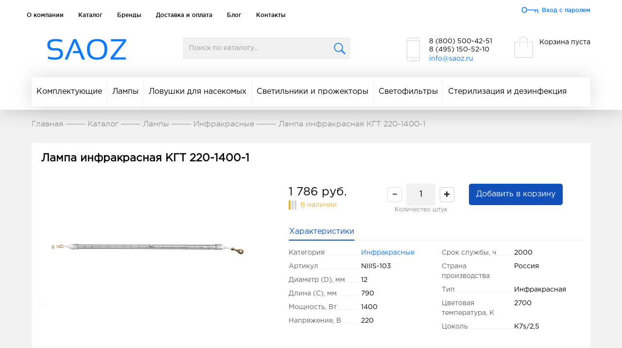

--- FILE ---
content_type: text/html; charset=UTF-8
request_url: https://saoz.ru/catalog/lamps/infrared/lampa_infrakrasnaya_kgt_220_1400_1/
body_size: 12133
content:
<!DOCTYPE html>
<html>
    <head>
        <title>Лампа инфракрасная КГТ 220-1400-1 (арт. ) | Купить на saoz.ru</title>
        <meta http-equiv="X-UA-Compatible" content="IE=edge" />

        <link rel="shortcut icon" type="image/x-icon" href="/favicon.ico" />
        <link rel="apple-touch-icon" sizes="180x180" href="/local/templates/saoz_v2/i/favicon/apple-touch-icon.png">
        <link rel="icon" type="image/png" sizes="32x32" href="/local/templates/saoz_v2/i/favicon/favicon-32x32.png">
        <link rel="icon" type="image/png" sizes="16x16" href="/local/templates/saoz_v2/i/favicon/favicon-16x16.png">
        <link rel="manifest" href="/local/templates/saoz_v2/i/favicon/site.webmanifest">
        <link rel="mask-icon" href="/local/templates/saoz_v2/i/favicon/safari-pinned-tab.svg" color="#5bbad5">
        <meta name="msapplication-TileColor" content="#da532c">
        <meta name="theme-color" content="#ffffff">

        <meta name="viewport" content="width=device-width, initial-scale=1">
        <meta charset="utf-8">
        <meta property="og:title" content="Лампа инфракрасная КГТ 220-1400-1 (арт. ) | Купить на saoz.ru">
        <meta property="og:description" content="Каталог светотехники от ведущих мировых производителей в Москве с гарантией. Лучшие оптовые цены на оригинальное светотехническое оборудование с доставкой – Saoz.ru">
        <meta property="og:type" content="website">
		<meta name="yandex-verification" content="a53379289d956ebe" />
        <meta name="google-site-verification" content="EuweJTrKVO2YnzStSV4M4sDA4tB7Jl-298YaxgCuih0" />
        <meta http-equiv="Content-Type" content="text/html; charset=UTF-8" />
<meta name="robots" content="index, follow" />
<meta name="description" content="Арт.  Лампа инфракрасная КГТ 220-1400-1 за 1785.67 руб. ✅ Индивидуальные условия. ⚡ Доставка по России. Бесплатно от 20000 руб. в пределах МКАД." />
<link rel="canonical" href="https://saoz.ru/catalog/lamps/infrared/lampa_infrakrasnaya_kgt_220_1400_1/" />
<script data-skip-moving="true">(function(w, d, n) {var cl = "bx-core";var ht = d.documentElement;var htc = ht ? ht.className : undefined;if (htc === undefined || htc.indexOf(cl) !== -1){return;}var ua = n.userAgent;if (/(iPad;)|(iPhone;)/i.test(ua)){cl += " bx-ios";}else if (/Windows/i.test(ua)){cl += ' bx-win';}else if (/Macintosh/i.test(ua)){cl += " bx-mac";}else if (/Linux/i.test(ua) && !/Android/i.test(ua)){cl += " bx-linux";}else if (/Android/i.test(ua)){cl += " bx-android";}cl += (/(ipad|iphone|android|mobile|touch)/i.test(ua) ? " bx-touch" : " bx-no-touch");cl += w.devicePixelRatio && w.devicePixelRatio >= 2? " bx-retina": " bx-no-retina";if (/AppleWebKit/.test(ua)){cl += " bx-chrome";}else if (/Opera/.test(ua)){cl += " bx-opera";}else if (/Firefox/.test(ua)){cl += " bx-firefox";}ht.className = htc ? htc + " " + cl : cl;})(window, document, navigator);</script>


<link href="/bitrix/js/ui/design-tokens/dist/ui.design-tokens.min.css?175191249623463" type="text/css"  rel="stylesheet" />
<link href="/bitrix/js/ui/fonts/opensans/ui.font.opensans.min.css?17407462462320" type="text/css"  rel="stylesheet" />
<link href="/bitrix/js/main/popup/dist/main.popup.bundle.min.css?175224516228056" type="text/css"  rel="stylesheet" />
<link href="/bitrix/cache/css/s1/saoz_v2/page_7075bc2b4380c6e77c453a792c1bfc98/page_7075bc2b4380c6e77c453a792c1bfc98_v1.css?176819751015381" type="text/css"  rel="stylesheet" />
<link href="/bitrix/cache/css/s1/saoz_v2/template_0eed25a742a26313e1654ccee896282a/template_0eed25a742a26313e1654ccee896282a_v1.css?1768197510271872" type="text/css"  data-template-style="true" rel="stylesheet" />







    </head>
<body>
<div id="panel"></div>
<header>
    <nav class="navbar navbar-default head-1">
        <div class="container">
            <div class="navbar-header">
                <button type="button" class="navbar-toggle collapsed" data-toggle="collapse"
                        data-target="#bs-example-navbar-collapse-1" aria-expanded="false">
                    <span class="sr-only">Toggle navigation</span>
                    <span class="icon-bar"></span>
                    <span class="icon-bar"></span>
                    <span class="icon-bar"></span>
                </button>
            </div>

            <div class="collapse navbar-collapse" id="bs-example-navbar-collapse-1">
                
<ul class="nav navbar-nav">
            <li><a href="/about/" title="О компании">О компании</a></li>
            <li><a href="/catalog/" class="active"  title="Каталог">Каталог</a></li>
            <li><a href="/brands/" title="Бренды">Бренды</a></li>
            <li><a href="/delivery/" title="Доставка и оплата">Доставка и оплата</a></li>
            <li><a href="/blog/" title="Блог">Блог</a></li>
            <li><a href="/contacts/" title="Контакты">Контакты</a></li>
    </ul>            </div>
            <ul class="nav navbar-nav navbar-right">
                <li><a href="#login-form-window" data-popup="#login-form-window" class="navbar-nav__login">Вход с паролем</a></li>
            </ul>
        </div>
    </nav>

    <nav class="navbar navbar-default head-2">
        <div class="container">

            <div class="navbar-header">
                <a class="navbar-brand" href="/" title="Saoz">
                    <img src="/local/templates/saoz_v2/i/logo.png"
                         srcset="/local/templates/saoz_v2/i/logo@2x.png 2x" />
                </a>
            </div>

                <div id="title-search" class="navbar-form navbar-left bx-searchtitle">
        <form action="/search/index.php">
            <input id="title-search-input" type="text" name="q" value=""
                   autocomplete="off" placeholder="Поиск по каталогу..."
                   class="bx-searchtitle__input form-control"/>
            <button class="btn bx-searchtitle__btn" type="submit" name="s"></button>
        </form>
    </div>
            <ul class="nav navbar-nav navbar-right">
                <li>
					<p class="tel" style="line-height: 1.25em; margin-top: -5px">8 (800) 500-42-51<br>
 8 (495) 150-52-10<br></p>
                    <a href="mailto:info@saoz.ru" target="_blank">info@saoz.ru</a><br>
<br>                </li>
                <li class="navbar-cart">
                    <div class="navbar-cart__wrapper" id="header-cart">
                        <div class="b-header-cart">
    <p>Корзина пуста</p>
</div>
                    </div>
                </li>
            </ul>
        </div><!-- /.container -->
    </nav>

            
<nav class="navbar navbar-default head-3">
    <div class="container">
        <div class="navbar-header">
            <button type="button" class="navbar-toggle collapsed" data-toggle="collapse" data-target="#bs-example-navbar-collapse-2" aria-expanded="false">
                <span class="sr-only">Toggle navigation</span>
                <span class="icon-bar"></span>
                <span class="icon-bar"></span>
                <span class="icon-bar"></span>
            </button>
            <b class="visible-xs head-3-current">Каталог товаров</b>
        </div>

        <div class="collapse navbar-collapse" id="bs-example-navbar-collapse-2">
            <ul class="nav navbar-nav">
                                                    <li><a href="/catalog/components/" data-target="261">Комплектующие</a></li>
                                                        <li><a href="/catalog/lamps/" data-target="258">Лампы</a></li>
                                                        <li><a href="/catalog/lovushki_dlya_nasekomykh/" data-target="259">Ловушки для насекомых</a></li>
                                                        <li><a href="/catalog/lights/" data-target="262">Светильники и прожекторы</a></li>
                                                        <li><a href="/catalog/svetofiltry/" data-target="257">Светофильтры</a></li>
                                                        <li><a href="/catalog/sterilization_and_disinfection/" data-target="260">Стерилизация и дезинфекция</a></li>
                                                </ul>
        </div>

        <div class="h3-dropdown-menu" style="display: none;">
                                                        <div class="menu-wrap" data-dest="261">
                    <div class="menu-half">
                        <button class="visible-xs" role="button" data-toggle="collapse" href="#collapseMenuHalf-0" aria-expanded="false" aria-controls="collapseMenuHalf-0">
                            Типы<span class="glyphicon glyphicon-menu-down pull-right"></span>
                        </button>
                        <div id="collapseMenuHalf-0" class="panel-collapse collapse in" role="tabpanel">
                                                            <a href="/catalog/components/kvartsevye_kolby/" title="Кварцевые колбы">Кварцевые колбы</a>
                                                            <a href="/catalog/components/klemmy/" title="Клеммы">Клеммы</a>
                                                            <a href="/catalog/components/cartridges/" title="Патроны">Патроны</a>
                                                            <a href="/catalog/components/starters/" title="Стартеры">Стартеры</a>
                                                            <a href="/catalog/components/termoregulyatory/" title="Терморегуляторы">Терморегуляторы</a>
                                                            <a href="/catalog/components/epra/" title="ЭПРА">ЭПРА</a>
                                                    </div>
                    </div>
                                    </div>
                                                            <div class="menu-wrap" data-dest="258">
                    <div class="menu-half">
                        <button class="visible-xs" role="button" data-toggle="collapse" href="#collapseMenuHalf-1" aria-expanded="false" aria-controls="collapseMenuHalf-1">
                            Типы<span class="glyphicon glyphicon-menu-down pull-right"></span>
                        </button>
                        <div id="collapseMenuHalf-1" class="panel-collapse collapse in" role="tabpanel">
                                                            <a href="/catalog/lamps/amalgam/" title="Амальгамные">Амальгамные</a>
                                                            <a href="/catalog/lamps/germicidal/" title="Бактерицидные">Бактерицидные</a>
                                                            <a href="/catalog/lamps/halogen/" title="Галогенные">Галогенные</a>
                                                            <a href="/catalog/lamps/infrared/" title="Инфракрасные">Инфракрасные</a>
                                                            <a href="/catalog/lamps/ksenonovye/" title="Ксеноновые и ртутные">Ксеноновые и ртутные</a>
                                                            <a href="/catalog/lamps/lyuminestsentnye/" title="Люминесцентные">Люминесцентные</a>
                                                            <a href="/catalog/lamps/metal-halide/" title="Металлогалогенные">Металлогалогенные</a>
                                                            <a href="/catalog/lamps/sodium/" title="Натриевые">Натриевые</a>
                                                            <a href="/catalog/lamps/mercury/" title="Ртутные">Ртутные</a>
                                                            <a href="/catalog/lamps/led/" title="Светодиодные">Светодиодные</a>
                                                            <a href="/catalog/lamps/ultrafioletovye/" title="Ультрафиолетовые">Ультрафиолетовые</a>
                                                    </div>
                    </div>
                                    </div>
                                                                                                            <div class="menu-wrap" data-dest="260">
                    <div class="menu-half">
                        <button class="visible-xs" role="button" data-toggle="collapse" href="#collapseMenuHalf-2" aria-expanded="false" aria-controls="collapseMenuHalf-2">
                            Типы<span class="glyphicon glyphicon-menu-down pull-right"></span>
                        </button>
                        <div id="collapseMenuHalf-2" class="panel-collapse collapse in" role="tabpanel">
                                                            <a href="/catalog/sterilization_and_disinfection/obezzarazhivanie_vody/" title="Обеззараживание воды">Обеззараживание воды</a>
                                                            <a href="/catalog/sterilization_and_disinfection/bactericidal/" title="Облучатели бактерицидные">Облучатели бактерицидные</a>
                                                            <a href="/catalog/sterilization_and_disinfection/recyclers/" title="Рециркуляторы">Рециркуляторы</a>
                                                    </div>
                    </div>
                                    </div>
                                    </div>
    </div>
</nav>    </header>





<section class="cart-cont">
    <div class="container">
        <ol class="breadcrumb" itemscope itemtype="http://schema.org/BreadcrumbList"><li itemprop="itemListElement" itemscope itemtype="http://schema.org/ListItem"><a href="/" title="Главная" itemprop="item"><span itemprop="name">Главная</span><meta itemprop="position" content="0"></a></li><li itemprop="itemListElement" itemscope itemtype="http://schema.org/ListItem"><a href="/catalog/" itemprop="item" title="Каталог"><span itemprop="name">Каталог</span><meta itemprop="position" content="0"></a></li><li itemprop="itemListElement" itemscope itemtype="http://schema.org/ListItem"><a href="/catalog/lamps/" itemprop="item" title="Лампы"><span itemprop="name">Лампы</span><meta itemprop="position" content="1"></a></li><li itemprop="itemListElement" itemscope itemtype="http://schema.org/ListItem"><a href="/catalog/lamps/infrared/" itemprop="item" title="Инфракрасные"><span itemprop="name">Инфракрасные</span><meta itemprop="position" content="2"></a></li><li itemprop="itemListElement" itemscope itemtype="http://schema.org/ListItem" class="active"><span itemprop="name">Лампа инфракрасная КГТ 220-1400-1</span><meta itemprop="position" content="3"></li></ol>
        
<div class="cart-item container-fluid" itemscope itemtype="http://schema.org/Product">
    <div itemprop="aggregateRating" itemscope itemtype="https://schema.org/AggregateRating">
        <meta itemprop="ratingValue" content="5" />
        <meta itemprop="reviewCount" content="10" />
    </div>
    <div class="product-detail row">
        <div class="product-detail__title col-12">
            <h1 itemprop="name">Лампа инфракрасная КГТ 220-1400-1</h1>
                    </div>
        <div class="col-md-5 product-detail__images">
            <div class="b-detail-slider " data-nav="thumbs">
                <img src="/upload/resize_cache/iblock/eca/0q52p2yuugno5v3czn792fy1ekieblkk/730_500_1/NIIIS_103.jpg" alt="Лампа инфракрасная КГТ 220-1400-1">
                            </div>
                    </div>
        <div class="col-md-7 product-detail__info">
            <div class="item-right-wrap">
                <div class="b-detail-buy">
                    <form action="/ajax/addToCart.php" data-add-to-cart class="b-detail-buy__form">
                        <input type="hidden" name="PRODUCT_ID" value="18195">
                        <div class="row">
                                                        <div class="col-md-7">
                                                                                                        <div class="b-detail-buy__row" id="detail-row-18195" data-price-row>
                                        <div class="product-detail__price-wrapper">
                                            <div class="b-detail-buy__price" itemprop="offers" itemscope itemtype="http://schema.org/Offer">
                                                <meta itemprop="url" content="https://saoz.ru/catalog/lamps/infrared/lampa_infrakrasnaya_kgt_220_1400_1/">
                                                                                                <meta itemprop="priceCurrency" content="RUB">
                                                <meta itemprop="price" content="1785.67">
                                                                                                    <div class="price" data-price="1785.67">1 786 руб.</div>
                                                                                                                                                <div class="available limit">
        <div class="available__icon"></div>
        <div class="available__text">В наличии</div>
    </div>                                            </div>
                                                                                            <div class="b-detail-buy__count">
                                                    <button type="button" class="btn btn-default" data-count-btn disabled="disabled" data-type="minus" data-field="QUANTITY[18195]">
                                                        <span class="glyphicon glyphicon-minus"></span>
                                                    </button>
                                                    <input type="text" name="QUANTITY[18195]" data-count-input class="b-detail-buy__input" value="1" min="1" max="10000">
                                                    <button type="button" class="btn btn-default" data-count-btn data-type="plus" data-field="QUANTITY[18195]">
                                                        <span class="glyphicon glyphicon-plus"></span>
                                                    </button>
                                                    <div class="b-detail-buy__note tiny">
                                                                                                                    Количество штук                                                                                                            </div>
                                                </div>
                                            
                                        </div>
                                    </div>
                                                                                                </div>
                            <div class="col-md-5">
                                                                                                            <div class="b-detail-buy__submit">
                                                                                        <button type="submit" class="blue-btn">Добавить в корзину</button>
                                                                                    </div>
                                                                    
                            </div>
                        </div>
                    </form>
                </div>
                <div class="product-detail-tabs">
                    <div class="product-detail-tabs__tab">
                        <button class="btn active" data-tab="params">Характеристики</button>
                    </div>
                                    </div>
                <div class="product-detail-tabs-content product-detail-tabs-content-params" data-tab-content="params">
                                        <ul class="product-detail-params">
                        <li>
                            <div>
                                <span>Категория<span>
                            </div>
                            <div>
                                <span><a href="/catalog/lamps/infrared/" title="Инфракрасные">Инфракрасные</a></span>
                            </div>
                        </li>
                                                                                                    <li>
                                <div class="spec-left">
                                    <span>Артикул</span>
                                </div>
                                <div class="spec-right">
                                    <span>NIIIS-103</span>
                                </div>
                            </li>
                                                                                                                <li>
                                <div class="spec-left">
                                    <span>Диаметр (D), мм</span>
                                </div>
                                <div class="spec-right">
                                    <span>12</span>
                                </div>
                            </li>
                                                                                                                <li>
                                <div class="spec-left">
                                    <span>Длина (C), мм</span>
                                </div>
                                <div class="spec-right">
                                    <span>790</span>
                                </div>
                            </li>
                                                                                                                <li>
                                <div class="spec-left">
                                    <span>Мощность, Вт</span>
                                </div>
                                <div class="spec-right">
                                    <span>1400</span>
                                </div>
                            </li>
                                                                                                                <li>
                                <div class="spec-left">
                                    <span>Напряжение, В</span>
                                </div>
                                <div class="spec-right">
                                    <span>220</span>
                                </div>
                            </li>
                                                                                    </ul>
                    <ul class="product-detail-params">
                                                                    <li>
                                <div class="spec-left">
                                    <span>Срок службы, ч</span>
                                </div>
                                <div class="spec-right">
                                    <span>2000</span>
                                </div>
                            </li>
                                                                                                                <li>
                                <div class="spec-left">
                                    <span>Страна производства</span>
                                </div>
                                <div class="spec-right">
                                    <span>Россия</span>
                                </div>
                            </li>
                                                                                                                <li>
                                <div class="spec-left">
                                    <span>Тип</span>
                                </div>
                                <div class="spec-right">
                                    <span>Инфракрасная</span>
                                </div>
                            </li>
                                                                                                                <li>
                                <div class="spec-left">
                                    <span>Цветовая температура, K</span>
                                </div>
                                <div class="spec-right">
                                    <span>2700</span>
                                </div>
                            </li>
                                                                                                                <li>
                                <div class="spec-left">
                                    <span>Цоколь</span>
                                </div>
                                <div class="spec-right">
                                    <span>K7s/2,5</span>
                                </div>
                            </li>
                                                        </ul>
                </div>
                                <div class="product-detail-delivery">
                    <button class="btn btn-default btn-sm" data-popup="#popupDelivery">Условия по доставке и оплате</button>
                </div>
            </div>
        </div>
        <div class="col-md-12 product-detail-description">
                    </div>
    </div>
</div>
<div class="clearfix"></div>
<div class="product-recommend">
    
<div class="also">
            <h2>Похожие товары</h2>
        <div class="cat-products">
                <div class="prod">
            <div class="img-wrap">
                                    <a href="/catalog/lamps/infrared/lampa_infrakrasnaya_lightbest_irk_9080_1100w_235v_sk15_gu532_15026z/" title="Лампа инфракрасная LightBest IRK 9080 1100W 235V SK15 GU532 (15026Z)">
                        <img src="/upload/resize_cache/iblock/32d/mkcncvgvxceep6vh0gg0dk5yfv27gnhu/200_180_1/9080.jpg"
                             srcset="/upload/resize_cache/iblock/32d/mkcncvgvxceep6vh0gg0dk5yfv27gnhu/400_360_1/9080.jpg 2x" alt="Лампа инфракрасная LightBest IRK 9080 1100W 235V SK15 GU532 (15026Z)" />
                    </a>
                            </div>
            <div class="text-wrap">
                <a href="/catalog/lamps/infrared/lampa_infrakrasnaya_lightbest_irk_9080_1100w_235v_sk15_gu532_15026z/" class="head" title="Лампа инфракрасная LightBest IRK 9080 1100W 235V SK15 GU532 (15026Z)">
                    Лампа инфракрасная LightBest IRK 9080 1100W 235V SK15 GU532 (15026Z)                </a>
                                    <p class="about-prod">
                        Лампа инфракрасная LightBest IRK 9080 1100W 235V SK15 GU532                    </p>
                                                    <div class="prod-prices">
                                                    <span class="price">7 494 руб.<span class="price-measure">/шт.</span></span>
                                            </div>
                                <button class="button" data-add-to-cart-single="18392" data-add-to-cart-single-product="18392">купить</button>
            </div>
        </div>
                <div class="prod">
            <div class="img-wrap">
                                    <a href="/catalog/lamps/infrared/lampa_infrakrasnaya_lightbest_irk_9078_1800w_400v_st_ru260_64401850/" title="Лампа инфракрасная LightBest IRK 9078 1800W 400V ST RU260 (64401850)">
                        <img src="/upload/resize_cache/iblock/ed2/v97oyj2w96bvxg8apcpgpr03eiv5bi0n/200_180_1/IRK-9078.png"
                             srcset="/upload/resize_cache/iblock/ed2/v97oyj2w96bvxg8apcpgpr03eiv5bi0n/400_360_1/IRK-9078.png 2x" alt="Лампа инфракрасная LightBest IRK 9078 1800W 400V ST RU260 (64401850)" />
                    </a>
                            </div>
            <div class="text-wrap">
                <a href="/catalog/lamps/infrared/lampa_infrakrasnaya_lightbest_irk_9078_1800w_400v_st_ru260_64401850/" class="head" title="Лампа инфракрасная LightBest IRK 9078 1800W 400V ST RU260 (64401850)">
                    Лампа инфракрасная LightBest IRK 9078 1800W 400V ST RU260 (64401850)                </a>
                                    <p class="about-prod">
                        Лампа инфракрасная LightBest IRK 9078 1800W 400V ST RU260                    </p>
                                                    <div class="prod-prices">
                                                    <span class="price">6 896 руб.<span class="price-measure">/шт.</span></span>
                                            </div>
                                <button class="button" data-add-to-cart-single="18386" data-add-to-cart-single-product="18386">купить</button>
            </div>
        </div>
                <div class="prod">
            <div class="img-wrap">
                                    <a href="/catalog/lamps/infrared/lampa_infrakrasnaya_interheat_r125_375w_e27_clear/" title="Лампа инфракрасная InterHeat R125 375W E27 Clear">
                        <img src="/upload/resize_cache/iblock/950/0ggs91wiwyfqy6q7wq4oalnyxq2zukrg/200_180_1/InterHeat-R125-375W-E27-Clear.jpg"
                             srcset="/upload/resize_cache/iblock/950/0ggs91wiwyfqy6q7wq4oalnyxq2zukrg/400_360_1/InterHeat-R125-375W-E27-Clear.jpg 2x" alt="Лампа инфракрасная InterHeat R125 375W E27 Clear" />
                    </a>
                            </div>
            <div class="text-wrap">
                <a href="/catalog/lamps/infrared/lampa_infrakrasnaya_interheat_r125_375w_e27_clear/" class="head" title="Лампа инфракрасная InterHeat R125 375W E27 Clear">
                    Лампа инфракрасная InterHeat R125 375W E27 Clear                </a>
                                    <p class="about-prod">
                        Лампа инфракрасная InterHeat R125 375W E27 Clear                    </p>
                                                    <div class="prod-prices">
                                                    <span class="price">1 280 руб.<span class="price-measure">/шт.</span></span>
                                            </div>
                                <button class="button" data-add-to-cart-single="18382" data-add-to-cart-single-product="18382">купить</button>
            </div>
        </div>
                <div class="prod">
            <div class="img-wrap">
                                    <a href="/catalog/lamps/infrared/lampa_infrakrasnaya_interheat_3g_new_par_175w_e27_clear/" title="Лампа инфракрасная InterHeat 3G NEW PAR 175W E27 Clear">
                        <img src="/upload/resize_cache/iblock/f93/p055odiaof3vroz2mh4vu8gbd02ll4a3/200_180_1/InterHeat-3G-NEW-PAR-175W-E27-Clear.png"
                             srcset="/upload/resize_cache/iblock/f93/p055odiaof3vroz2mh4vu8gbd02ll4a3/400_360_1/InterHeat-3G-NEW-PAR-175W-E27-Clear.png 2x" alt="Лампа инфракрасная InterHeat 3G NEW PAR 175W E27 Clear" />
                    </a>
                            </div>
            <div class="text-wrap">
                <a href="/catalog/lamps/infrared/lampa_infrakrasnaya_interheat_3g_new_par_175w_e27_clear/" class="head" title="Лампа инфракрасная InterHeat 3G NEW PAR 175W E27 Clear">
                    Лампа инфракрасная InterHeat 3G NEW PAR 175W E27 Clear                </a>
                                    <p class="about-prod">
                        Лампа инфракрасная InterHeat 3G NEW PAR 175W E27 Clear                    </p>
                                                    <div class="prod-prices">
                                                    <span class="price">866 руб.<span class="price-measure">/шт.</span></span>
                                            </div>
                                <button class="button" data-add-to-cart-single="18335" data-add-to-cart-single-product="18335">купить</button>
            </div>
        </div>
                <div class="prod">
            <div class="img-wrap">
                                    <a href="/catalog/lamps/infrared/lampa_infrakrasnaya_dr_fischer_13296c_400w_110v_sk11_/" title="Лампа инфракрасная Dr.Fischer 13296C 400W 110V SK11 ">
                        <img src="/upload/resize_cache/iblock/74a/mc1bqrkejmj6cmg6xt15fekc114j5y1t/200_180_1/Dr.Fischer-1600T3.png"
                             srcset="/upload/resize_cache/iblock/74a/mc1bqrkejmj6cmg6xt15fekc114j5y1t/400_360_1/Dr.Fischer-1600T3.png 2x" alt="Лампа инфракрасная Dr.Fischer 13296C 400W 110V SK11 " />
                    </a>
                            </div>
            <div class="text-wrap">
                <a href="/catalog/lamps/infrared/lampa_infrakrasnaya_dr_fischer_13296c_400w_110v_sk11_/" class="head" title="Лампа инфракрасная Dr.Fischer 13296C 400W 110V SK11 ">
                    Лампа инфракрасная Dr.Fischer 13296C 400W 110V SK11                 </a>
                                    <p class="about-prod">
                        Лампа инфракрасная Dr.Fischer 13296C 400W 110V SK11                     </p>
                                                    <div class="prod-prices">
                                                    <span class="price">8 832 руб.<span class="price-measure">/шт.</span></span>
                                            </div>
                                <button class="button" data-add-to-cart-single="18333" data-add-to-cart-single-product="18333">купить</button>
            </div>
        </div>
            </div>
</div></div>
<div class="clearfix"></div>

<div class="b-popup b-popup-delivery mfp-with-anim mfp-hide" id="popupDelivery">
    <div class="sample-page">
        <div class="sample-content">
            <h2>Доставка и оплата</h2>
            <div class="ship-wrap">
                <div class="row">
	<div class="col-md-6 area">
		<p class="head">
			 Самовывоз
		</p>
		<p>
			 Возможен самовывоз со склада расположенного по адресу: 143442, МО, Красногорский р-н, п. Отрадное, Пятницкое шоссе, 6-й км, стр. 9, после согласования с менеджером.
		</p>
	</div>
	<div class="col-md-6 area">
		<p class="head">
			 По Москве
		</p>
		<p>
			 Бесплатная доставка товара осуществляется от 20 тыс. рублей и только в пределах МКАД. В остальных случаях доставка товара до адреса - 500 руб., доставка осуществляется в течении 2-х дней после заказа с 10:00 до 17:00 часов и только в пределах МКАД.
		</p>
	</div>
	<div class="col-md-6 area">
		<p class="head">
			 До транспортной компании
		</p>
		 Бесплатная доставка до любой транспортной компании в пределах МКАД.
	</div>
</div>
 <br>
 <br>
<div class="area">
	<p class="head">
		 Место доставки
	</p>
	<p>
		 Доставка осуществляется по адресу, указанному при оформлении заказа. Если необходимо доставить товар по иному адресу, необходимо сообщить адрес менеджеру Службы доставки, который свяжется с вами непосредственно после оформления заказа на сайте.
	</p>
</div>
<div class="sample-alert">
	<p class="head">
		 Внимание!
	</p>
	<p>
		 Просим вас помнить, что все технические параметры и потребительские свойства приобретаемого товара вам следует уточнять у нашего менеджера до момента покупки товара. В обязанности работников Службы доставки не входит осуществление консультаций и комментариев относительно потребительских свойств товара. При необходимости инсталляции приобретаемого в нашем магазине товара вам необходимо сообщить об этом нашему менеджеру.При доставке вам заказанного товара проверяйте комплектность доставленного товара, работоспособность товара, соответствие доставленного товара описанию на нашем сайте, также проверьте товар на наличие механических повреждений. При не заявлении вами при получении товара претензий по поводу механических повреждений, в дальнейшем подобные претензии не рассматриваются. В случае вопросов, пожеланий и претензий обращайтесь к нам по следующим координатам: <br>
		 Email: <a href="mailto:info@saoz.ru">info@saoz.ru</a><a ></a>
	</p>
 <br>
	<p>
		 1. Вся представленная на сайте информация, касающаяся технических характеристик, наличия на складе, стоимости товаров, носит информационный характер и ни при каких условиях не является публичной офертой, определяемой положениями Статьи 437(2) Гражданского кодекса РФ.
	</p>
	<p>
		 2. Нажатие на кнопки "Купить", "Разместить заказ", "Оформить заказ", а также последующее заполнение тех или иных форм, не накладывает на владельцев сайта никаких обязательств.
	</p>
	<p>
		 3. Присланное по e-mail сообщение, содержащее копию заполненной формы заявки на сайте, не является ответом на сообщение потребителя или подтверждением заказа со стороны владельцев сайта.
	</p>
	<p>
		 4. Все материалы, размещенные на сайте являются собственностью владельцев сайта, либо собственностью организаций, с которыми у владельцев сайта есть соглашение о размещении материалов. Копирование любой информации может повлечь за собой уголовное преследование.
	</p>
	<p>
		 5. Регистрируясь на сайте или оставляя тем или иным способом свою персональную информацию, Вы делегируете право сотрудникам компании обрабатывать вашу персональную информацию.
	</p>
	<p>
		 6. Для аналитических целей на сайте работает система статистики, которая собирает информацию о посещенных страницах сайта, заполненных формах и т.д. Сотрудники компании имеют доступ к этой информации.
	</p>
	<p>
		 7. Покупатель соглашается с тем, что Интернет-магазин вправе передавать информацию о размещенных Покупателем заказах третьим лицам. Переданная Интернет-магазином информация, включающая данные о номере и содержании заказа, электронного адреса и номера телефона Покупателя, может быть использована исключительно в целях оценки деятельности Интернет-магазина и улучшения качества обслуживания Покупателей.
	</p>
	 8. Оформляя заказ на сайте или иным способом становясь клиентом нашей компании, вы принимаете все вышеперечисленные условия.<a >
</a>
</div>
 <br>            </div>
        </div>
    </div>
    <button class="mfp-close">×</button>
</div>


        
    </div>
</section>


<section class="news">
    </section>

<footer>
    <div class="container">
        <div class="side">
            <img src="/local/templates/saoz_v2/i/logo.png"
                 srcset="/local/templates/saoz_v2/i/logo@2x.png 2x" />
            <div class="tel-wrap">
                <p class="tel">8 (800) 500-42-51<br>
 8 (495) 150-52-10<br></p>
            </div>
            <div>
                <a href="mailto:info@saoz.ru" target="_blank">info@saoz.ru</a><br>
<br>                <span>© 2026 ООО «САОЗ»</span>
            </div>
        </div>
        <div class="footer-text">
            <div class="h5">
	 Вся представленная на сайте информация, касающаяся технических характеристик, наличия на складе, стоимости товаров, носит информационный характер и ни при каких условиях не является публичной офертой, определяемой положениями Статьи 437(2) Гражданского кодекса РФ.<br>
</div>        </div>
        <div class="footer-right">
            <div class="footer-widget">
                <div class="h2">Продукция</div>
                
<ul>
            <li><a href="/catalog/components/" title="Комплектующие">Комплектующие</a></li>
            <li><a href="/catalog/lamps/" title="Лампы">Лампы</a></li>
            <li><a href="/catalog/lovushki_dlya_nasekomykh/" title="Ловушки для насекомых">Ловушки для насекомых</a></li>
            <li><a href="/catalog/lights/" title="Светильники и прожекторы">Светильники и прожекторы</a></li>
            <li><a href="/catalog/svetofiltry/" title="Светофильтры">Светофильтры</a></li>
            <li><a href="/catalog/sterilization_and_disinfection/" title="Стерилизация и дезинфекция">Стерилизация и дезинфекция</a></li>
    </ul>            </div>
            <div class="footer-widget">
                <div class="h2">Информация</div>
                
<ul>
            <li><a href="/about/" title="О компании">О компании</a></li>
            <li><a href="/catalog/" class="active"  title="Каталог">Каталог</a></li>
            <li><a href="/brands/" title="Бренды">Бренды</a></li>
            <li><a href="/delivery/" title="Доставка и оплата">Доставка и оплата</a></li>
            <li><a href="/blog/" title="Блог">Блог</a></li>
            <li><a href="/contacts/" title="Контакты">Контакты</a></li>
    </ul>            </div>
        </div>
    </div>
</footer>


<div class="b-popup mfp-with-anim mfp-hide" id="popupAdded">
    <div class="b-popup-added">
        <h4 class="b-popup-added__title">Товар добавлен в корзину</h4>
        <div class="b-popup-added__content" id="popupAddedContent">

        </div>
        <div class="b-popup-added__buttons">
            <a href="/cart/" class="btn btn-primary" title="Оформить заказ">Оформить заказ</a>
            <button class="btn btn-default" data-popup-close>Продолжить покупки</button>
        </div>
    </div>
    <button class="mfp-close">×</button>
</div>





<div id="login-form-window" class="mfp-hide">

<form method="post" target="_top" action="/catalog/lamps/infrared/lampa_infrakrasnaya_kgt_220_1400_1/?login=yes">
			<input type='hidden' name='backurl' value='/catalog/lamps/infrared/lampa_infrakrasnaya_kgt_220_1400_1/' />
			<input type="hidden" name="AUTH_FORM" value="Y" />
	<input type="hidden" name="TYPE" value="AUTH" />

	<table width="95%">
			<tr>
				<td colspan="2">
				Логин:<br />
				<input type="text" name="USER_LOGIN" maxlength="50" value="" size="17" /></td>
			</tr>
			<tr>
				<td colspan="2">
				Пароль:<br />
				<input type="password" name="USER_PASSWORD" maxlength="50" size="17" /></td>
			</tr>
					<tr>
				<td valign="top"><input type="checkbox" id="USER_REMEMBER" name="USER_REMEMBER" value="Y" /></td>
				<td width="100%"><label for="USER_REMEMBER">Запомнить меня на этом компьютере</label></td>
			</tr>
					<tr>
				<td colspan="2"><input type="submit" name="Login" value="Авторизоваться" /></td>
			</tr>

			<tr>
				<td colspan="2"><a href="/auth/?register=yes&amp;forgot_password=yes&amp;backurl=%2Fcatalog%2Flamps%2Finfrared%2Flampa_infrakrasnaya_kgt_220_1400_1%2F">Забыли свой пароль?</a></td>
			</tr>
					<tr>
				<td colspan="2"><a href="/auth/?register=yes&amp;register=yes&amp;backurl=%2Fcatalog%2Flamps%2Finfrared%2Flampa_infrakrasnaya_kgt_220_1400_1%2F">Регистрация</a><br /></td>
			</tr>
			</table>	
</form>
	<button title="Close (Esc)" type="button" class="mfp-close">×</button>
</div>




<!-- Yandex.Metrika counter -->
<noscript><div><img src="https://mc.yandex.ru/watch/21432421" style="position:absolute; left:-9999px;" alt="" /></div></noscript>
<!-- /Yandex.Metrika counter -->

<script>if(!window.BX)window.BX={};if(!window.BX.message)window.BX.message=function(mess){if(typeof mess==='object'){for(let i in mess) {BX.message[i]=mess[i];} return true;}};</script>
<script>(window.BX||top.BX).message({"JS_CORE_LOADING":"Загрузка...","JS_CORE_NO_DATA":"- Нет данных -","JS_CORE_WINDOW_CLOSE":"Закрыть","JS_CORE_WINDOW_EXPAND":"Развернуть","JS_CORE_WINDOW_NARROW":"Свернуть в окно","JS_CORE_WINDOW_SAVE":"Сохранить","JS_CORE_WINDOW_CANCEL":"Отменить","JS_CORE_WINDOW_CONTINUE":"Продолжить","JS_CORE_H":"ч","JS_CORE_M":"м","JS_CORE_S":"с","JSADM_AI_HIDE_EXTRA":"Скрыть лишние","JSADM_AI_ALL_NOTIF":"Показать все","JSADM_AUTH_REQ":"Требуется авторизация!","JS_CORE_WINDOW_AUTH":"Войти","JS_CORE_IMAGE_FULL":"Полный размер"});</script><script src="/bitrix/js/main/core/core.min.js?1754900635229643"></script><script>BX.Runtime.registerExtension({"name":"main.core","namespace":"BX","loaded":true});</script>
<script>BX.setJSList(["\/bitrix\/js\/main\/core\/core_ajax.js","\/bitrix\/js\/main\/core\/core_promise.js","\/bitrix\/js\/main\/polyfill\/promise\/js\/promise.js","\/bitrix\/js\/main\/loadext\/loadext.js","\/bitrix\/js\/main\/loadext\/extension.js","\/bitrix\/js\/main\/polyfill\/promise\/js\/promise.js","\/bitrix\/js\/main\/polyfill\/find\/js\/find.js","\/bitrix\/js\/main\/polyfill\/includes\/js\/includes.js","\/bitrix\/js\/main\/polyfill\/matches\/js\/matches.js","\/bitrix\/js\/ui\/polyfill\/closest\/js\/closest.js","\/bitrix\/js\/main\/polyfill\/fill\/main.polyfill.fill.js","\/bitrix\/js\/main\/polyfill\/find\/js\/find.js","\/bitrix\/js\/main\/polyfill\/matches\/js\/matches.js","\/bitrix\/js\/main\/polyfill\/core\/dist\/polyfill.bundle.js","\/bitrix\/js\/main\/core\/core.js","\/bitrix\/js\/main\/polyfill\/intersectionobserver\/js\/intersectionobserver.js","\/bitrix\/js\/main\/lazyload\/dist\/lazyload.bundle.js","\/bitrix\/js\/main\/polyfill\/core\/dist\/polyfill.bundle.js","\/bitrix\/js\/main\/parambag\/dist\/parambag.bundle.js"]);
</script>
<script>BX.Runtime.registerExtension({"name":"ui.design-tokens","namespace":"window","loaded":true});</script>
<script>BX.Runtime.registerExtension({"name":"ui.fonts.opensans","namespace":"window","loaded":true});</script>
<script>BX.Runtime.registerExtension({"name":"main.popup","namespace":"BX.Main","loaded":true});</script>
<script>BX.Runtime.registerExtension({"name":"popup","namespace":"window","loaded":true});</script>
<script>(window.BX||top.BX).message({"LANGUAGE_ID":"ru","FORMAT_DATE":"DD.MM.YYYY","FORMAT_DATETIME":"DD.MM.YYYY HH:MI:SS","COOKIE_PREFIX":"BITRIX_SM","SERVER_TZ_OFFSET":"10800","UTF_MODE":"Y","SITE_ID":"s1","SITE_DIR":"\/","USER_ID":"","SERVER_TIME":1769005281,"USER_TZ_OFFSET":0,"USER_TZ_AUTO":"Y","bitrix_sessid":"8e415177396dbdd069ba377a386aa937"});</script><script src="https://ajax.googleapis.com/ajax/libs/jquery/3.1.1/jquery.min.js"></script>
<script src="/bitrix/js/main/popup/dist/main.popup.bundle.min.js?176232335167480"></script>
<script>BX.setJSList(["\/local\/templates\/saoz_v2\/components\/bitrix\/catalog\/saoz\/bitrix\/catalog.element\/v2\/script.js","\/local\/templates\/saoz_v2\/js\/fotorama.js","\/local\/dist\/js\/bootstrap.min.js","\/local\/dist\/js\/slick.min.js","\/local\/dist\/js\/selectize.min.js","\/local\/dist\/js\/script.js","\/local\/templates\/saoz_v2\/js\/numeral.min.js","\/local\/templates\/saoz_v2\/js\/jquery.magnific-popup.min.js","\/local\/templates\/saoz_v2\/js\/script.js","\/bitrix\/components\/bitrix\/search.title\/script.js","\/local\/templates\/saoz_v2\/components\/bitrix\/system.auth.form\/personal\/script.js"]);</script>
<script>BX.setCSSList(["\/local\/templates\/saoz_v2\/css\/fotorama\/fotorama.css","\/local\/dist\/css\/bootstrap.min.css","\/local\/dist\/css\/slick.css","\/local\/dist\/css\/selectize.css","\/local\/templates\/saoz_v2\/css\/magnific-popup.css","\/local\/dist\/css\/styless.css","\/local\/templates\/saoz_v2\/css\/over.css","\/local\/templates\/saoz_v2\/components\/bitrix\/search.title\/saoz\/style.css","\/local\/templates\/saoz_v2\/components\/bitrix\/system.auth.form\/personal\/style.css"]);</script>
<script>
					(function () {
						"use strict";

						var counter = function ()
						{
							var cookie = (function (name) {
								var parts = ("; " + document.cookie).split("; " + name + "=");
								if (parts.length == 2) {
									try {return JSON.parse(decodeURIComponent(parts.pop().split(";").shift()));}
									catch (e) {}
								}
							})("BITRIX_CONVERSION_CONTEXT_s1");

							if (cookie && cookie.EXPIRE >= BX.message("SERVER_TIME"))
								return;

							var request = new XMLHttpRequest();
							request.open("POST", "/bitrix/tools/conversion/ajax_counter.php", true);
							request.setRequestHeader("Content-type", "application/x-www-form-urlencoded");
							request.send(
								"SITE_ID="+encodeURIComponent("s1")+
								"&sessid="+encodeURIComponent(BX.bitrix_sessid())+
								"&HTTP_REFERER="+encodeURIComponent(document.referrer)
							);
						};

						if (window.frameRequestStart === true)
							BX.addCustomEvent("onFrameDataReceived", counter);
						else
							BX.ready(counter);
					})();
				</script>



<script  src="/bitrix/cache/js/s1/saoz_v2/template_e5eeec4b27f03aa63b98321fbfe6f0c3/template_e5eeec4b27f03aa63b98321fbfe6f0c3_v1.js?1768197510173538"></script>
<script  src="/bitrix/cache/js/s1/saoz_v2/page_99fc995780b44fa2865d201909f9bc0f/page_99fc995780b44fa2865d201909f9bc0f_v1.js?176819751042834"></script>

<script>
    BX.ready(function () {
        new JCTitleSearch({
            'AJAX_PAGE': '/catalog/lamps/infrared/lampa_infrakrasnaya_kgt_220_1400_1/',
            'CONTAINER_ID': 'title-search',
            'INPUT_ID': 'title-search-input',
            'MIN_QUERY_LEN': 2
        });
    });
</script>

<script type="text/javascript">
    (function(m,e,t,r,i,k,a){
        m[i]=m[i]||function(){(m[i].a=m[i].a||[]).push(arguments)};
        m[i].l=1*new Date();
        for (var j = 0; j < document.scripts.length; j++) {if (document.scripts[j].src === r) { return; }}
        k=e.createElement(t),a=e.getElementsByTagName(t)[0],k.async=1,k.src=r,a.parentNode.insertBefore(k,a)
    })(window, document,'script','https://mc.yandex.ru/metrika/tag.js', 'ym');

    ym(21432421, 'init', {webvisor:true, clickmap:true, ecommerce:"dataLayer", accurateTrackBounce:true, trackLinks:true});
</script>
<script type="text/javascript">
var _acic={dataProvider:11};(function(){var e=document.createElement("script");e.type="text/javascript";e.async=true;e.src="https://www.acint.net/aci.js";var t=document.getElementsByTagName("script")[0];t.parentNode.insertBefore(e,t)})();
</script>

</body>
</html>

--- FILE ---
content_type: text/css
request_url: https://saoz.ru/bitrix/cache/css/s1/saoz_v2/template_0eed25a742a26313e1654ccee896282a/template_0eed25a742a26313e1654ccee896282a_v1.css?1768197510271872
body_size: 43618
content:


/* Start:/local/dist/css/bootstrap.min.css?1740746025122249*/
/*!
 * Bootstrap v3.3.7 (http://getbootstrap.com)
 * Copyright 2011-2017 Twitter, Inc.
 * Licensed under MIT (https://github.com/twbs/bootstrap/blob/master/LICENSE)
 */

/*!
 * Generated using the Bootstrap Customizer (http://getbootstrap.com/customize/?id=43b3e7f61a4dc67324c4fb922bcaa609)
 * Config saved to config.json and https://gist.github.com/43b3e7f61a4dc67324c4fb922bcaa609
 *//*!
 * Bootstrap v3.3.7 (http://getbootstrap.com)
 * Copyright 2011-2016 Twitter, Inc.
 * Licensed under MIT (https://github.com/twbs/bootstrap/blob/master/LICENSE)
 *//*! normalize.css v3.0.3 | MIT License | github.com/necolas/normalize.css */html{font-family:sans-serif;-ms-text-size-adjust:100%;-webkit-text-size-adjust:100%}body{margin:0}article,aside,details,figcaption,figure,footer,header,hgroup,main,menu,nav,section,summary{display:block}audio,canvas,progress,video{display:inline-block;vertical-align:baseline}audio:not([controls]){display:none;height:0}[hidden],template{display:none}a{background-color:transparent}a:active,a:hover{outline:0}abbr[title]{border-bottom:1px dotted}b,strong{font-weight:bold}dfn{font-style:italic}h1{font-size:2em;margin:0.67em 0}mark{background:#ff0;color:#000}small{font-size:80%}sub,sup{font-size:75%;line-height:0;position:relative;vertical-align:baseline}sup{top:-0.5em}sub{bottom:-0.25em}img{border:0}svg:not(:root){overflow:hidden}figure{margin:1em 40px}hr{-webkit-box-sizing:content-box;-moz-box-sizing:content-box;box-sizing:content-box;height:0}pre{overflow:auto}code,kbd,pre,samp{font-family:monospace, monospace;font-size:1em}button,input,optgroup,select,textarea{color:inherit;font:inherit;margin:0}button{overflow:visible}button,select{text-transform:none}button,html input[type="button"],input[type="reset"],input[type="submit"]{-webkit-appearance:button;cursor:pointer}button[disabled],html input[disabled]{cursor:default}button::-moz-focus-inner,input::-moz-focus-inner{border:0;padding:0}input{line-height:normal}input[type="checkbox"],input[type="radio"]{-webkit-box-sizing:border-box;-moz-box-sizing:border-box;box-sizing:border-box;padding:0}input[type="number"]::-webkit-inner-spin-button,input[type="number"]::-webkit-outer-spin-button{height:auto}input[type="search"]{-webkit-appearance:textfield;-webkit-box-sizing:content-box;-moz-box-sizing:content-box;box-sizing:content-box}input[type="search"]::-webkit-search-cancel-button,input[type="search"]::-webkit-search-decoration{-webkit-appearance:none}fieldset{border:1px solid #c0c0c0;margin:0 2px;padding:0.35em 0.625em 0.75em}legend{border:0;padding:0}textarea{overflow:auto}optgroup{font-weight:bold}table{border-collapse:collapse;border-spacing:0}td,th{padding:0}/*! Source: https://github.com/h5bp/html5-boilerplate/blob/master/src/css/main.css */@media print{*,*:before,*:after{background:transparent !important;color:#000 !important;-webkit-box-shadow:none !important;box-shadow:none !important;text-shadow:none !important}a,a:visited{text-decoration:underline}a[href]:after{content:" (" attr(href) ")"}abbr[title]:after{content:" (" attr(title) ")"}a[href^="#"]:after,a[href^="javascript:"]:after{content:""}pre,blockquote{border:1px solid #999;page-break-inside:avoid}thead{display:table-header-group}tr,img{page-break-inside:avoid}img{max-width:100% !important}p,h2,h3{orphans:3;widows:3}h2,h3{page-break-after:avoid}.navbar{display:none}.btn>.caret,.dropup>.btn>.caret{border-top-color:#000 !important}.label{border:1px solid #000}.table{border-collapse:collapse !important}.table td,.table th{background-color:#fff !important}.table-bordered th,.table-bordered td{border:1px solid #ddd !important}}@font-face{font-family:'Glyphicons Halflings';src:url('/local/dist/css/../fonts/glyphicons-halflings-regular.eot');src:url('/local/dist/css/../fonts/glyphicons-halflings-regular.eot?#iefix') format('embedded-opentype'),url('/local/dist/css/../fonts/glyphicons-halflings-regular.woff2') format('woff2'),url('/local/dist/css/../fonts/glyphicons-halflings-regular.woff') format('woff'),url('/local/dist/css/../fonts/glyphicons-halflings-regular.ttf') format('truetype'),url('/local/dist/css/../fonts/glyphicons-halflings-regular.svg#glyphicons_halflingsregular') format('svg')}.glyphicon{position:relative;top:1px;display:inline-block;font-family:'Glyphicons Halflings';font-style:normal;font-weight:normal;line-height:1;-webkit-font-smoothing:antialiased;-moz-osx-font-smoothing:grayscale}.glyphicon-asterisk:before{content:"\002a"}.glyphicon-plus:before{content:"\002b"}.glyphicon-euro:before,.glyphicon-eur:before{content:"\20ac"}.glyphicon-minus:before{content:"\2212"}.glyphicon-cloud:before{content:"\2601"}.glyphicon-envelope:before{content:"\2709"}.glyphicon-pencil:before{content:"\270f"}.glyphicon-glass:before{content:"\e001"}.glyphicon-music:before{content:"\e002"}.glyphicon-search:before{content:"\e003"}.glyphicon-heart:before{content:"\e005"}.glyphicon-star:before{content:"\e006"}.glyphicon-star-empty:before{content:"\e007"}.glyphicon-user:before{content:"\e008"}.glyphicon-film:before{content:"\e009"}.glyphicon-th-large:before{content:"\e010"}.glyphicon-th:before{content:"\e011"}.glyphicon-th-list:before{content:"\e012"}.glyphicon-ok:before{content:"\e013"}.glyphicon-remove:before{content:"\e014"}.glyphicon-zoom-in:before{content:"\e015"}.glyphicon-zoom-out:before{content:"\e016"}.glyphicon-off:before{content:"\e017"}.glyphicon-signal:before{content:"\e018"}.glyphicon-cog:before{content:"\e019"}.glyphicon-trash:before{content:"\e020"}.glyphicon-home:before{content:"\e021"}.glyphicon-file:before{content:"\e022"}.glyphicon-time:before{content:"\e023"}.glyphicon-road:before{content:"\e024"}.glyphicon-download-alt:before{content:"\e025"}.glyphicon-download:before{content:"\e026"}.glyphicon-upload:before{content:"\e027"}.glyphicon-inbox:before{content:"\e028"}.glyphicon-play-circle:before{content:"\e029"}.glyphicon-repeat:before{content:"\e030"}.glyphicon-refresh:before{content:"\e031"}.glyphicon-list-alt:before{content:"\e032"}.glyphicon-lock:before{content:"\e033"}.glyphicon-flag:before{content:"\e034"}.glyphicon-headphones:before{content:"\e035"}.glyphicon-volume-off:before{content:"\e036"}.glyphicon-volume-down:before{content:"\e037"}.glyphicon-volume-up:before{content:"\e038"}.glyphicon-qrcode:before{content:"\e039"}.glyphicon-barcode:before{content:"\e040"}.glyphicon-tag:before{content:"\e041"}.glyphicon-tags:before{content:"\e042"}.glyphicon-book:before{content:"\e043"}.glyphicon-bookmark:before{content:"\e044"}.glyphicon-print:before{content:"\e045"}.glyphicon-camera:before{content:"\e046"}.glyphicon-font:before{content:"\e047"}.glyphicon-bold:before{content:"\e048"}.glyphicon-italic:before{content:"\e049"}.glyphicon-text-height:before{content:"\e050"}.glyphicon-text-width:before{content:"\e051"}.glyphicon-align-left:before{content:"\e052"}.glyphicon-align-center:before{content:"\e053"}.glyphicon-align-right:before{content:"\e054"}.glyphicon-align-justify:before{content:"\e055"}.glyphicon-list:before{content:"\e056"}.glyphicon-indent-left:before{content:"\e057"}.glyphicon-indent-right:before{content:"\e058"}.glyphicon-facetime-video:before{content:"\e059"}.glyphicon-picture:before{content:"\e060"}.glyphicon-map-marker:before{content:"\e062"}.glyphicon-adjust:before{content:"\e063"}.glyphicon-tint:before{content:"\e064"}.glyphicon-edit:before{content:"\e065"}.glyphicon-share:before{content:"\e066"}.glyphicon-check:before{content:"\e067"}.glyphicon-move:before{content:"\e068"}.glyphicon-step-backward:before{content:"\e069"}.glyphicon-fast-backward:before{content:"\e070"}.glyphicon-backward:before{content:"\e071"}.glyphicon-play:before{content:"\e072"}.glyphicon-pause:before{content:"\e073"}.glyphicon-stop:before{content:"\e074"}.glyphicon-forward:before{content:"\e075"}.glyphicon-fast-forward:before{content:"\e076"}.glyphicon-step-forward:before{content:"\e077"}.glyphicon-eject:before{content:"\e078"}.glyphicon-chevron-left:before{content:"\e079"}.glyphicon-chevron-right:before{content:"\e080"}.glyphicon-plus-sign:before{content:"\e081"}.glyphicon-minus-sign:before{content:"\e082"}.glyphicon-remove-sign:before{content:"\e083"}.glyphicon-ok-sign:before{content:"\e084"}.glyphicon-question-sign:before{content:"\e085"}.glyphicon-info-sign:before{content:"\e086"}.glyphicon-screenshot:before{content:"\e087"}.glyphicon-remove-circle:before{content:"\e088"}.glyphicon-ok-circle:before{content:"\e089"}.glyphicon-ban-circle:before{content:"\e090"}.glyphicon-arrow-left:before{content:"\e091"}.glyphicon-arrow-right:before{content:"\e092"}.glyphicon-arrow-up:before{content:"\e093"}.glyphicon-arrow-down:before{content:"\e094"}.glyphicon-share-alt:before{content:"\e095"}.glyphicon-resize-full:before{content:"\e096"}.glyphicon-resize-small:before{content:"\e097"}.glyphicon-exclamation-sign:before{content:"\e101"}.glyphicon-gift:before{content:"\e102"}.glyphicon-leaf:before{content:"\e103"}.glyphicon-fire:before{content:"\e104"}.glyphicon-eye-open:before{content:"\e105"}.glyphicon-eye-close:before{content:"\e106"}.glyphicon-warning-sign:before{content:"\e107"}.glyphicon-plane:before{content:"\e108"}.glyphicon-calendar:before{content:"\e109"}.glyphicon-random:before{content:"\e110"}.glyphicon-comment:before{content:"\e111"}.glyphicon-magnet:before{content:"\e112"}.glyphicon-chevron-up:before{content:"\e113"}.glyphicon-chevron-down:before{content:"\e114"}.glyphicon-retweet:before{content:"\e115"}.glyphicon-shopping-cart:before{content:"\e116"}.glyphicon-folder-close:before{content:"\e117"}.glyphicon-folder-open:before{content:"\e118"}.glyphicon-resize-vertical:before{content:"\e119"}.glyphicon-resize-horizontal:before{content:"\e120"}.glyphicon-hdd:before{content:"\e121"}.glyphicon-bullhorn:before{content:"\e122"}.glyphicon-bell:before{content:"\e123"}.glyphicon-certificate:before{content:"\e124"}.glyphicon-thumbs-up:before{content:"\e125"}.glyphicon-thumbs-down:before{content:"\e126"}.glyphicon-hand-right:before{content:"\e127"}.glyphicon-hand-left:before{content:"\e128"}.glyphicon-hand-up:before{content:"\e129"}.glyphicon-hand-down:before{content:"\e130"}.glyphicon-circle-arrow-right:before{content:"\e131"}.glyphicon-circle-arrow-left:before{content:"\e132"}.glyphicon-circle-arrow-up:before{content:"\e133"}.glyphicon-circle-arrow-down:before{content:"\e134"}.glyphicon-globe:before{content:"\e135"}.glyphicon-wrench:before{content:"\e136"}.glyphicon-tasks:before{content:"\e137"}.glyphicon-filter:before{content:"\e138"}.glyphicon-briefcase:before{content:"\e139"}.glyphicon-fullscreen:before{content:"\e140"}.glyphicon-dashboard:before{content:"\e141"}.glyphicon-paperclip:before{content:"\e142"}.glyphicon-heart-empty:before{content:"\e143"}.glyphicon-link:before{content:"\e144"}.glyphicon-phone:before{content:"\e145"}.glyphicon-pushpin:before{content:"\e146"}.glyphicon-usd:before{content:"\e148"}.glyphicon-gbp:before{content:"\e149"}.glyphicon-sort:before{content:"\e150"}.glyphicon-sort-by-alphabet:before{content:"\e151"}.glyphicon-sort-by-alphabet-alt:before{content:"\e152"}.glyphicon-sort-by-order:before{content:"\e153"}.glyphicon-sort-by-order-alt:before{content:"\e154"}.glyphicon-sort-by-attributes:before{content:"\e155"}.glyphicon-sort-by-attributes-alt:before{content:"\e156"}.glyphicon-unchecked:before{content:"\e157"}.glyphicon-expand:before{content:"\e158"}.glyphicon-collapse-down:before{content:"\e159"}.glyphicon-collapse-up:before{content:"\e160"}.glyphicon-log-in:before{content:"\e161"}.glyphicon-flash:before{content:"\e162"}.glyphicon-log-out:before{content:"\e163"}.glyphicon-new-window:before{content:"\e164"}.glyphicon-record:before{content:"\e165"}.glyphicon-save:before{content:"\e166"}.glyphicon-open:before{content:"\e167"}.glyphicon-saved:before{content:"\e168"}.glyphicon-import:before{content:"\e169"}.glyphicon-export:before{content:"\e170"}.glyphicon-send:before{content:"\e171"}.glyphicon-floppy-disk:before{content:"\e172"}.glyphicon-floppy-saved:before{content:"\e173"}.glyphicon-floppy-remove:before{content:"\e174"}.glyphicon-floppy-save:before{content:"\e175"}.glyphicon-floppy-open:before{content:"\e176"}.glyphicon-credit-card:before{content:"\e177"}.glyphicon-transfer:before{content:"\e178"}.glyphicon-cutlery:before{content:"\e179"}.glyphicon-header:before{content:"\e180"}.glyphicon-compressed:before{content:"\e181"}.glyphicon-earphone:before{content:"\e182"}.glyphicon-phone-alt:before{content:"\e183"}.glyphicon-tower:before{content:"\e184"}.glyphicon-stats:before{content:"\e185"}.glyphicon-sd-video:before{content:"\e186"}.glyphicon-hd-video:before{content:"\e187"}.glyphicon-subtitles:before{content:"\e188"}.glyphicon-sound-stereo:before{content:"\e189"}.glyphicon-sound-dolby:before{content:"\e190"}.glyphicon-sound-5-1:before{content:"\e191"}.glyphicon-sound-6-1:before{content:"\e192"}.glyphicon-sound-7-1:before{content:"\e193"}.glyphicon-copyright-mark:before{content:"\e194"}.glyphicon-registration-mark:before{content:"\e195"}.glyphicon-cloud-download:before{content:"\e197"}.glyphicon-cloud-upload:before{content:"\e198"}.glyphicon-tree-conifer:before{content:"\e199"}.glyphicon-tree-deciduous:before{content:"\e200"}.glyphicon-cd:before{content:"\e201"}.glyphicon-save-file:before{content:"\e202"}.glyphicon-open-file:before{content:"\e203"}.glyphicon-level-up:before{content:"\e204"}.glyphicon-copy:before{content:"\e205"}.glyphicon-paste:before{content:"\e206"}.glyphicon-alert:before{content:"\e209"}.glyphicon-equalizer:before{content:"\e210"}.glyphicon-king:before{content:"\e211"}.glyphicon-queen:before{content:"\e212"}.glyphicon-pawn:before{content:"\e213"}.glyphicon-bishop:before{content:"\e214"}.glyphicon-knight:before{content:"\e215"}.glyphicon-baby-formula:before{content:"\e216"}.glyphicon-tent:before{content:"\26fa"}.glyphicon-blackboard:before{content:"\e218"}.glyphicon-bed:before{content:"\e219"}.glyphicon-apple:before{content:"\f8ff"}.glyphicon-erase:before{content:"\e221"}.glyphicon-hourglass:before{content:"\231b"}.glyphicon-lamp:before{content:"\e223"}.glyphicon-duplicate:before{content:"\e224"}.glyphicon-piggy-bank:before{content:"\e225"}.glyphicon-scissors:before{content:"\e226"}.glyphicon-bitcoin:before{content:"\e227"}.glyphicon-btc:before{content:"\e227"}.glyphicon-xbt:before{content:"\e227"}.glyphicon-yen:before{content:"\00a5"}.glyphicon-jpy:before{content:"\00a5"}.glyphicon-ruble:before{content:"\20bd"}.glyphicon-rub:before{content:"\20bd"}.glyphicon-scale:before{content:"\e230"}.glyphicon-ice-lolly:before{content:"\e231"}.glyphicon-ice-lolly-tasted:before{content:"\e232"}.glyphicon-education:before{content:"\e233"}.glyphicon-option-horizontal:before{content:"\e234"}.glyphicon-option-vertical:before{content:"\e235"}.glyphicon-menu-hamburger:before{content:"\e236"}.glyphicon-modal-window:before{content:"\e237"}.glyphicon-oil:before{content:"\e238"}.glyphicon-grain:before{content:"\e239"}.glyphicon-sunglasses:before{content:"\e240"}.glyphicon-text-size:before{content:"\e241"}.glyphicon-text-color:before{content:"\e242"}.glyphicon-text-background:before{content:"\e243"}.glyphicon-object-align-top:before{content:"\e244"}.glyphicon-object-align-bottom:before{content:"\e245"}.glyphicon-object-align-horizontal:before{content:"\e246"}.glyphicon-object-align-left:before{content:"\e247"}.glyphicon-object-align-vertical:before{content:"\e248"}.glyphicon-object-align-right:before{content:"\e249"}.glyphicon-triangle-right:before{content:"\e250"}.glyphicon-triangle-left:before{content:"\e251"}.glyphicon-triangle-bottom:before{content:"\e252"}.glyphicon-triangle-top:before{content:"\e253"}.glyphicon-console:before{content:"\e254"}.glyphicon-superscript:before{content:"\e255"}.glyphicon-subscript:before{content:"\e256"}.glyphicon-menu-left:before{content:"\e257"}.glyphicon-menu-right:before{content:"\e258"}.glyphicon-menu-down:before{content:"\e259"}.glyphicon-menu-up:before{content:"\e260"}*{-webkit-box-sizing:border-box;-moz-box-sizing:border-box;box-sizing:border-box}*:before,*:after{-webkit-box-sizing:border-box;-moz-box-sizing:border-box;box-sizing:border-box}html{font-size:10px;-webkit-tap-highlight-color:rgba(0,0,0,0)}body{font-family:"Helvetica Neue",Helvetica,Arial,sans-serif;font-size:14px;line-height:1.42857143;color:#333;background-color:#fff}input,button,select,textarea{font-family:inherit;font-size:inherit;line-height:inherit}a{color:#337ab7;text-decoration:none}a:hover,a:focus{color:#23527c;text-decoration:underline}a:focus{outline:5px auto -webkit-focus-ring-color;outline-offset:-2px}figure{margin:0}img{vertical-align:middle}.img-responsive,.thumbnail>img,.thumbnail a>img,.carousel-inner>.item>img,.carousel-inner>.item>a>img{display:block;max-width:100%;height:auto}.img-rounded{border-radius:6px}.img-thumbnail{padding:4px;line-height:1.42857143;background-color:#fff;border:1px solid #ddd;border-radius:4px;-webkit-transition:all .2s ease-in-out;-o-transition:all .2s ease-in-out;transition:all .2s ease-in-out;display:inline-block;max-width:100%;height:auto}.img-circle{border-radius:50%}hr{margin-top:20px;margin-bottom:20px;border:0;border-top:1px solid #eee}.sr-only{position:absolute;width:1px;height:1px;margin:-1px;padding:0;overflow:hidden;clip:rect(0, 0, 0, 0);border:0}.sr-only-focusable:active,.sr-only-focusable:focus{position:static;width:auto;height:auto;margin:0;overflow:visible;clip:auto}[role="button"]{cursor:pointer}h1,h2,h3,h4,h5,h6,.h1,.h2,.h3,.h4,.h5,.h6{font-family:inherit;font-weight:500;line-height:1.1;color:inherit}h1 small,h2 small,h3 small,h4 small,h5 small,h6 small,.h1 small,.h2 small,.h3 small,.h4 small,.h5 small,.h6 small,h1 .small,h2 .small,h3 .small,h4 .small,h5 .small,h6 .small,.h1 .small,.h2 .small,.h3 .small,.h4 .small,.h5 .small,.h6 .small{font-weight:normal;line-height:1;color:#777}h1,.h1,h2,.h2,h3,.h3{margin-top:20px;margin-bottom:10px}h1 small,.h1 small,h2 small,.h2 small,h3 small,.h3 small,h1 .small,.h1 .small,h2 .small,.h2 .small,h3 .small,.h3 .small{font-size:65%}h4,.h4,h5,.h5,h6,.h6{margin-top:10px;margin-bottom:10px}h4 small,.h4 small,h5 small,.h5 small,h6 small,.h6 small,h4 .small,.h4 .small,h5 .small,.h5 .small,h6 .small,.h6 .small{font-size:75%}h1,.h1{font-size:36px}h2,.h2{font-size:30px}h3,.h3{font-size:24px}h4,.h4{font-size:18px}h5,.h5{font-size:14px}h6,.h6{font-size:12px}p{margin:0 0 10px}.lead{margin-bottom:20px;font-size:16px;font-weight:300;line-height:1.4}@media (min-width:768px){.lead{font-size:21px}}small,.small{font-size:85%}mark,.mark{background-color:#fcf8e3;padding:.2em}.text-left{text-align:left}.text-right{text-align:right}.text-center{text-align:center}.text-justify{text-align:justify}.text-nowrap{white-space:nowrap}.text-lowercase{text-transform:lowercase}.text-uppercase{text-transform:uppercase}.text-capitalize{text-transform:capitalize}.text-muted{color:#777}.text-primary{color:#337ab7}a.text-primary:hover,a.text-primary:focus{color:#286090}.text-success{color:#3c763d}a.text-success:hover,a.text-success:focus{color:#2b542c}.text-info{color:#31708f}a.text-info:hover,a.text-info:focus{color:#245269}.text-warning{color:#8a6d3b}a.text-warning:hover,a.text-warning:focus{color:#66512c}.text-danger{color:#a94442}a.text-danger:hover,a.text-danger:focus{color:#843534}.bg-primary{color:#fff;background-color:#337ab7}a.bg-primary:hover,a.bg-primary:focus{background-color:#286090}.bg-success{background-color:#dff0d8}a.bg-success:hover,a.bg-success:focus{background-color:#c1e2b3}.bg-info{background-color:#d9edf7}a.bg-info:hover,a.bg-info:focus{background-color:#afd9ee}.bg-warning{background-color:#fcf8e3}a.bg-warning:hover,a.bg-warning:focus{background-color:#f7ecb5}.bg-danger{background-color:#f2dede}a.bg-danger:hover,a.bg-danger:focus{background-color:#e4b9b9}.page-header{padding-bottom:9px;margin:40px 0 20px;border-bottom:1px solid #eee}ul,ol{margin-top:0;margin-bottom:10px}ul ul,ol ul,ul ol,ol ol{margin-bottom:0}.list-unstyled{padding-left:0;list-style:none}.list-inline{padding-left:0;list-style:none;margin-left:-5px}.list-inline>li{display:inline-block;padding-left:5px;padding-right:5px}dl{margin-top:0;margin-bottom:20px}dt,dd{line-height:1.42857143}dt{font-weight:bold}dd{margin-left:0}@media (min-width:768px){.dl-horizontal dt{float:left;width:160px;clear:left;text-align:right;overflow:hidden;text-overflow:ellipsis;white-space:nowrap}.dl-horizontal dd{margin-left:180px}}abbr[title],abbr[data-original-title]{cursor:help;border-bottom:1px dotted #777}.initialism{font-size:90%;text-transform:uppercase}blockquote{padding:10px 20px;margin:0 0 20px;font-size:17.5px;border-left:5px solid #eee}blockquote p:last-child,blockquote ul:last-child,blockquote ol:last-child{margin-bottom:0}blockquote footer,blockquote small,blockquote .small{display:block;font-size:80%;line-height:1.42857143;color:#777}blockquote footer:before,blockquote small:before,blockquote .small:before{content:'\2014 \00A0'}.blockquote-reverse,blockquote.pull-right{padding-right:15px;padding-left:0;border-right:5px solid #eee;border-left:0;text-align:right}.blockquote-reverse footer:before,blockquote.pull-right footer:before,.blockquote-reverse small:before,blockquote.pull-right small:before,.blockquote-reverse .small:before,blockquote.pull-right .small:before{content:''}.blockquote-reverse footer:after,blockquote.pull-right footer:after,.blockquote-reverse small:after,blockquote.pull-right small:after,.blockquote-reverse .small:after,blockquote.pull-right .small:after{content:'\00A0 \2014'}address{margin-bottom:20px;font-style:normal;line-height:1.42857143}code,kbd,pre,samp{font-family:Menlo,Monaco,Consolas,"Courier New",monospace}code{padding:2px 4px;font-size:90%;color:#c7254e;background-color:#f9f2f4;border-radius:4px}kbd{padding:2px 4px;font-size:90%;color:#fff;background-color:#333;border-radius:3px;-webkit-box-shadow:inset 0 -1px 0 rgba(0,0,0,0.25);box-shadow:inset 0 -1px 0 rgba(0,0,0,0.25)}kbd kbd{padding:0;font-size:100%;font-weight:bold;-webkit-box-shadow:none;box-shadow:none}pre{display:block;padding:9.5px;margin:0 0 10px;font-size:13px;line-height:1.42857143;word-break:break-all;word-wrap:break-word;color:#333;background-color:#f5f5f5;border:1px solid #ccc;border-radius:4px}pre code{padding:0;font-size:inherit;color:inherit;white-space:pre-wrap;background-color:transparent;border-radius:0}.pre-scrollable{max-height:340px;overflow-y:scroll}.container{margin-right:auto;margin-left:auto;padding-left:15px;padding-right:15px}@media (min-width:768px){.container{width:750px}}@media (min-width:992px){.container{width:970px}}@media (min-width:1500px){.container{width:1490px}}.container-fluid{margin-right:auto;margin-left:auto;padding-left:15px;padding-right:15px}.row{margin-left:-15px;margin-right:-15px}.col-xs-1, .col-sm-1, .col-md-1, .col-lg-1, .col-xs-2, .col-sm-2, .col-md-2, .col-lg-2, .col-xs-3, .col-sm-3, .col-md-3, .col-lg-3, .col-xs-4, .col-sm-4, .col-md-4, .col-lg-4, .col-xs-5, .col-sm-5, .col-md-5, .col-lg-5, .col-xs-6, .col-sm-6, .col-md-6, .col-lg-6, .col-xs-7, .col-sm-7, .col-md-7, .col-lg-7, .col-xs-8, .col-sm-8, .col-md-8, .col-lg-8, .col-xs-9, .col-sm-9, .col-md-9, .col-lg-9, .col-xs-10, .col-sm-10, .col-md-10, .col-lg-10, .col-xs-11, .col-sm-11, .col-md-11, .col-lg-11, .col-xs-12, .col-sm-12, .col-md-12, .col-lg-12{position:relative;min-height:1px;padding-left:15px;padding-right:15px}.col-xs-1, .col-xs-2, .col-xs-3, .col-xs-4, .col-xs-5, .col-xs-6, .col-xs-7, .col-xs-8, .col-xs-9, .col-xs-10, .col-xs-11, .col-xs-12{float:left}.col-xs-12{width:100%}.col-xs-11{width:91.66666667%}.col-xs-10{width:83.33333333%}.col-xs-9{width:75%}.col-xs-8{width:66.66666667%}.col-xs-7{width:58.33333333%}.col-xs-6{width:50%}.col-xs-5{width:41.66666667%}.col-xs-4{width:33.33333333%}.col-xs-3{width:25%}.col-xs-2{width:16.66666667%}.col-xs-1{width:8.33333333%}.col-xs-pull-12{right:100%}.col-xs-pull-11{right:91.66666667%}.col-xs-pull-10{right:83.33333333%}.col-xs-pull-9{right:75%}.col-xs-pull-8{right:66.66666667%}.col-xs-pull-7{right:58.33333333%}.col-xs-pull-6{right:50%}.col-xs-pull-5{right:41.66666667%}.col-xs-pull-4{right:33.33333333%}.col-xs-pull-3{right:25%}.col-xs-pull-2{right:16.66666667%}.col-xs-pull-1{right:8.33333333%}.col-xs-pull-0{right:auto}.col-xs-push-12{left:100%}.col-xs-push-11{left:91.66666667%}.col-xs-push-10{left:83.33333333%}.col-xs-push-9{left:75%}.col-xs-push-8{left:66.66666667%}.col-xs-push-7{left:58.33333333%}.col-xs-push-6{left:50%}.col-xs-push-5{left:41.66666667%}.col-xs-push-4{left:33.33333333%}.col-xs-push-3{left:25%}.col-xs-push-2{left:16.66666667%}.col-xs-push-1{left:8.33333333%}.col-xs-push-0{left:auto}.col-xs-offset-12{margin-left:100%}.col-xs-offset-11{margin-left:91.66666667%}.col-xs-offset-10{margin-left:83.33333333%}.col-xs-offset-9{margin-left:75%}.col-xs-offset-8{margin-left:66.66666667%}.col-xs-offset-7{margin-left:58.33333333%}.col-xs-offset-6{margin-left:50%}.col-xs-offset-5{margin-left:41.66666667%}.col-xs-offset-4{margin-left:33.33333333%}.col-xs-offset-3{margin-left:25%}.col-xs-offset-2{margin-left:16.66666667%}.col-xs-offset-1{margin-left:8.33333333%}.col-xs-offset-0{margin-left:0}@media (min-width:768px){.col-sm-1, .col-sm-2, .col-sm-3, .col-sm-4, .col-sm-5, .col-sm-6, .col-sm-7, .col-sm-8, .col-sm-9, .col-sm-10, .col-sm-11, .col-sm-12{float:left}.col-sm-12{width:100%}.col-sm-11{width:91.66666667%}.col-sm-10{width:83.33333333%}.col-sm-9{width:75%}.col-sm-8{width:66.66666667%}.col-sm-7{width:58.33333333%}.col-sm-6{width:50%}.col-sm-5{width:41.66666667%}.col-sm-4{width:33.33333333%}.col-sm-3{width:25%}.col-sm-2{width:16.66666667%}.col-sm-1{width:8.33333333%}.col-sm-pull-12{right:100%}.col-sm-pull-11{right:91.66666667%}.col-sm-pull-10{right:83.33333333%}.col-sm-pull-9{right:75%}.col-sm-pull-8{right:66.66666667%}.col-sm-pull-7{right:58.33333333%}.col-sm-pull-6{right:50%}.col-sm-pull-5{right:41.66666667%}.col-sm-pull-4{right:33.33333333%}.col-sm-pull-3{right:25%}.col-sm-pull-2{right:16.66666667%}.col-sm-pull-1{right:8.33333333%}.col-sm-pull-0{right:auto}.col-sm-push-12{left:100%}.col-sm-push-11{left:91.66666667%}.col-sm-push-10{left:83.33333333%}.col-sm-push-9{left:75%}.col-sm-push-8{left:66.66666667%}.col-sm-push-7{left:58.33333333%}.col-sm-push-6{left:50%}.col-sm-push-5{left:41.66666667%}.col-sm-push-4{left:33.33333333%}.col-sm-push-3{left:25%}.col-sm-push-2{left:16.66666667%}.col-sm-push-1{left:8.33333333%}.col-sm-push-0{left:auto}.col-sm-offset-12{margin-left:100%}.col-sm-offset-11{margin-left:91.66666667%}.col-sm-offset-10{margin-left:83.33333333%}.col-sm-offset-9{margin-left:75%}.col-sm-offset-8{margin-left:66.66666667%}.col-sm-offset-7{margin-left:58.33333333%}.col-sm-offset-6{margin-left:50%}.col-sm-offset-5{margin-left:41.66666667%}.col-sm-offset-4{margin-left:33.33333333%}.col-sm-offset-3{margin-left:25%}.col-sm-offset-2{margin-left:16.66666667%}.col-sm-offset-1{margin-left:8.33333333%}.col-sm-offset-0{margin-left:0}}@media (min-width:992px){.col-md-1, .col-md-2, .col-md-3, .col-md-4, .col-md-5, .col-md-6, .col-md-7, .col-md-8, .col-md-9, .col-md-10, .col-md-11, .col-md-12{float:left}.col-md-12{width:100%}.col-md-11{width:91.66666667%}.col-md-10{width:83.33333333%}.col-md-9{width:75%}.col-md-8{width:66.66666667%}.col-md-7{width:58.33333333%}.col-md-6{width:50%}.col-md-5{width:41.66666667%}.col-md-4{width:33.33333333%}.col-md-3{width:25%}.col-md-2{width:16.66666667%}.col-md-1{width:8.33333333%}.col-md-pull-12{right:100%}.col-md-pull-11{right:91.66666667%}.col-md-pull-10{right:83.33333333%}.col-md-pull-9{right:75%}.col-md-pull-8{right:66.66666667%}.col-md-pull-7{right:58.33333333%}.col-md-pull-6{right:50%}.col-md-pull-5{right:41.66666667%}.col-md-pull-4{right:33.33333333%}.col-md-pull-3{right:25%}.col-md-pull-2{right:16.66666667%}.col-md-pull-1{right:8.33333333%}.col-md-pull-0{right:auto}.col-md-push-12{left:100%}.col-md-push-11{left:91.66666667%}.col-md-push-10{left:83.33333333%}.col-md-push-9{left:75%}.col-md-push-8{left:66.66666667%}.col-md-push-7{left:58.33333333%}.col-md-push-6{left:50%}.col-md-push-5{left:41.66666667%}.col-md-push-4{left:33.33333333%}.col-md-push-3{left:25%}.col-md-push-2{left:16.66666667%}.col-md-push-1{left:8.33333333%}.col-md-push-0{left:auto}.col-md-offset-12{margin-left:100%}.col-md-offset-11{margin-left:91.66666667%}.col-md-offset-10{margin-left:83.33333333%}.col-md-offset-9{margin-left:75%}.col-md-offset-8{margin-left:66.66666667%}.col-md-offset-7{margin-left:58.33333333%}.col-md-offset-6{margin-left:50%}.col-md-offset-5{margin-left:41.66666667%}.col-md-offset-4{margin-left:33.33333333%}.col-md-offset-3{margin-left:25%}.col-md-offset-2{margin-left:16.66666667%}.col-md-offset-1{margin-left:8.33333333%}.col-md-offset-0{margin-left:0}}@media (min-width:1500px){.col-lg-1, .col-lg-2, .col-lg-3, .col-lg-4, .col-lg-5, .col-lg-6, .col-lg-7, .col-lg-8, .col-lg-9, .col-lg-10, .col-lg-11, .col-lg-12{float:left}.col-lg-12{width:100%}.col-lg-11{width:91.66666667%}.col-lg-10{width:83.33333333%}.col-lg-9{width:75%}.col-lg-8{width:66.66666667%}.col-lg-7{width:58.33333333%}.col-lg-6{width:50%}.col-lg-5{width:41.66666667%}.col-lg-4{width:33.33333333%}.col-lg-3{width:25%}.col-lg-2{width:16.66666667%}.col-lg-1{width:8.33333333%}.col-lg-pull-12{right:100%}.col-lg-pull-11{right:91.66666667%}.col-lg-pull-10{right:83.33333333%}.col-lg-pull-9{right:75%}.col-lg-pull-8{right:66.66666667%}.col-lg-pull-7{right:58.33333333%}.col-lg-pull-6{right:50%}.col-lg-pull-5{right:41.66666667%}.col-lg-pull-4{right:33.33333333%}.col-lg-pull-3{right:25%}.col-lg-pull-2{right:16.66666667%}.col-lg-pull-1{right:8.33333333%}.col-lg-pull-0{right:auto}.col-lg-push-12{left:100%}.col-lg-push-11{left:91.66666667%}.col-lg-push-10{left:83.33333333%}.col-lg-push-9{left:75%}.col-lg-push-8{left:66.66666667%}.col-lg-push-7{left:58.33333333%}.col-lg-push-6{left:50%}.col-lg-push-5{left:41.66666667%}.col-lg-push-4{left:33.33333333%}.col-lg-push-3{left:25%}.col-lg-push-2{left:16.66666667%}.col-lg-push-1{left:8.33333333%}.col-lg-push-0{left:auto}.col-lg-offset-12{margin-left:100%}.col-lg-offset-11{margin-left:91.66666667%}.col-lg-offset-10{margin-left:83.33333333%}.col-lg-offset-9{margin-left:75%}.col-lg-offset-8{margin-left:66.66666667%}.col-lg-offset-7{margin-left:58.33333333%}.col-lg-offset-6{margin-left:50%}.col-lg-offset-5{margin-left:41.66666667%}.col-lg-offset-4{margin-left:33.33333333%}.col-lg-offset-3{margin-left:25%}.col-lg-offset-2{margin-left:16.66666667%}.col-lg-offset-1{margin-left:8.33333333%}.col-lg-offset-0{margin-left:0}}table{background-color:transparent}caption{padding-top:8px;padding-bottom:8px;color:#777;text-align:left}th{text-align:left}.table{width:100%;max-width:100%;margin-bottom:20px}.table>thead>tr>th,.table>tbody>tr>th,.table>tfoot>tr>th,.table>thead>tr>td,.table>tbody>tr>td,.table>tfoot>tr>td{padding:8px;line-height:1.42857143;vertical-align:top;border-top:1px solid #ddd}.table>thead>tr>th{vertical-align:bottom;border-bottom:2px solid #ddd}.table>caption+thead>tr:first-child>th,.table>colgroup+thead>tr:first-child>th,.table>thead:first-child>tr:first-child>th,.table>caption+thead>tr:first-child>td,.table>colgroup+thead>tr:first-child>td,.table>thead:first-child>tr:first-child>td{border-top:0}.table>tbody+tbody{border-top:2px solid #ddd}.table .table{background-color:#fff}.table-condensed>thead>tr>th,.table-condensed>tbody>tr>th,.table-condensed>tfoot>tr>th,.table-condensed>thead>tr>td,.table-condensed>tbody>tr>td,.table-condensed>tfoot>tr>td{padding:5px}.table-bordered{border:1px solid #ddd}.table-bordered>thead>tr>th,.table-bordered>tbody>tr>th,.table-bordered>tfoot>tr>th,.table-bordered>thead>tr>td,.table-bordered>tbody>tr>td,.table-bordered>tfoot>tr>td{border:1px solid #ddd}.table-bordered>thead>tr>th,.table-bordered>thead>tr>td{border-bottom-width:2px}.table-striped>tbody>tr:nth-of-type(odd){background-color:#f9f9f9}.table-hover>tbody>tr:hover{background-color:#f5f5f5}table col[class*="col-"]{position:static;float:none;display:table-column}table td[class*="col-"],table th[class*="col-"]{position:static;float:none;display:table-cell}.table>thead>tr>td.active,.table>tbody>tr>td.active,.table>tfoot>tr>td.active,.table>thead>tr>th.active,.table>tbody>tr>th.active,.table>tfoot>tr>th.active,.table>thead>tr.active>td,.table>tbody>tr.active>td,.table>tfoot>tr.active>td,.table>thead>tr.active>th,.table>tbody>tr.active>th,.table>tfoot>tr.active>th{background-color:#f5f5f5}.table-hover>tbody>tr>td.active:hover,.table-hover>tbody>tr>th.active:hover,.table-hover>tbody>tr.active:hover>td,.table-hover>tbody>tr:hover>.active,.table-hover>tbody>tr.active:hover>th{background-color:#e8e8e8}.table>thead>tr>td.success,.table>tbody>tr>td.success,.table>tfoot>tr>td.success,.table>thead>tr>th.success,.table>tbody>tr>th.success,.table>tfoot>tr>th.success,.table>thead>tr.success>td,.table>tbody>tr.success>td,.table>tfoot>tr.success>td,.table>thead>tr.success>th,.table>tbody>tr.success>th,.table>tfoot>tr.success>th{background-color:#dff0d8}.table-hover>tbody>tr>td.success:hover,.table-hover>tbody>tr>th.success:hover,.table-hover>tbody>tr.success:hover>td,.table-hover>tbody>tr:hover>.success,.table-hover>tbody>tr.success:hover>th{background-color:#d0e9c6}.table>thead>tr>td.info,.table>tbody>tr>td.info,.table>tfoot>tr>td.info,.table>thead>tr>th.info,.table>tbody>tr>th.info,.table>tfoot>tr>th.info,.table>thead>tr.info>td,.table>tbody>tr.info>td,.table>tfoot>tr.info>td,.table>thead>tr.info>th,.table>tbody>tr.info>th,.table>tfoot>tr.info>th{background-color:#d9edf7}.table-hover>tbody>tr>td.info:hover,.table-hover>tbody>tr>th.info:hover,.table-hover>tbody>tr.info:hover>td,.table-hover>tbody>tr:hover>.info,.table-hover>tbody>tr.info:hover>th{background-color:#c4e3f3}.table>thead>tr>td.warning,.table>tbody>tr>td.warning,.table>tfoot>tr>td.warning,.table>thead>tr>th.warning,.table>tbody>tr>th.warning,.table>tfoot>tr>th.warning,.table>thead>tr.warning>td,.table>tbody>tr.warning>td,.table>tfoot>tr.warning>td,.table>thead>tr.warning>th,.table>tbody>tr.warning>th,.table>tfoot>tr.warning>th{background-color:#fcf8e3}.table-hover>tbody>tr>td.warning:hover,.table-hover>tbody>tr>th.warning:hover,.table-hover>tbody>tr.warning:hover>td,.table-hover>tbody>tr:hover>.warning,.table-hover>tbody>tr.warning:hover>th{background-color:#faf2cc}.table>thead>tr>td.danger,.table>tbody>tr>td.danger,.table>tfoot>tr>td.danger,.table>thead>tr>th.danger,.table>tbody>tr>th.danger,.table>tfoot>tr>th.danger,.table>thead>tr.danger>td,.table>tbody>tr.danger>td,.table>tfoot>tr.danger>td,.table>thead>tr.danger>th,.table>tbody>tr.danger>th,.table>tfoot>tr.danger>th{background-color:#f2dede}.table-hover>tbody>tr>td.danger:hover,.table-hover>tbody>tr>th.danger:hover,.table-hover>tbody>tr.danger:hover>td,.table-hover>tbody>tr:hover>.danger,.table-hover>tbody>tr.danger:hover>th{background-color:#ebcccc}.table-responsive{overflow-x:auto;min-height:0.01%}@media screen and (max-width:767px){.table-responsive{width:100%;margin-bottom:15px;overflow-y:hidden;-ms-overflow-style:-ms-autohiding-scrollbar;border:1px solid #ddd}.table-responsive>.table{margin-bottom:0}.table-responsive>.table>thead>tr>th,.table-responsive>.table>tbody>tr>th,.table-responsive>.table>tfoot>tr>th,.table-responsive>.table>thead>tr>td,.table-responsive>.table>tbody>tr>td,.table-responsive>.table>tfoot>tr>td{white-space:nowrap}.table-responsive>.table-bordered{border:0}.table-responsive>.table-bordered>thead>tr>th:first-child,.table-responsive>.table-bordered>tbody>tr>th:first-child,.table-responsive>.table-bordered>tfoot>tr>th:first-child,.table-responsive>.table-bordered>thead>tr>td:first-child,.table-responsive>.table-bordered>tbody>tr>td:first-child,.table-responsive>.table-bordered>tfoot>tr>td:first-child{border-left:0}.table-responsive>.table-bordered>thead>tr>th:last-child,.table-responsive>.table-bordered>tbody>tr>th:last-child,.table-responsive>.table-bordered>tfoot>tr>th:last-child,.table-responsive>.table-bordered>thead>tr>td:last-child,.table-responsive>.table-bordered>tbody>tr>td:last-child,.table-responsive>.table-bordered>tfoot>tr>td:last-child{border-right:0}.table-responsive>.table-bordered>tbody>tr:last-child>th,.table-responsive>.table-bordered>tfoot>tr:last-child>th,.table-responsive>.table-bordered>tbody>tr:last-child>td,.table-responsive>.table-bordered>tfoot>tr:last-child>td{border-bottom:0}}fieldset{padding:0;margin:0;border:0;min-width:0}legend{display:block;width:100%;padding:0;margin-bottom:20px;font-size:21px;line-height:inherit;color:#333;border:0;border-bottom:1px solid #e5e5e5}label{display:inline-block;max-width:100%;margin-bottom:5px;font-weight:bold}input[type="search"]{-webkit-box-sizing:border-box;-moz-box-sizing:border-box;box-sizing:border-box}input[type="radio"],input[type="checkbox"]{margin:4px 0 0;margin-top:1px \9;line-height:normal}input[type="file"]{display:block}input[type="range"]{display:block;width:100%}select[multiple],select[size]{height:auto}input[type="file"]:focus,input[type="radio"]:focus,input[type="checkbox"]:focus{outline:5px auto -webkit-focus-ring-color;outline-offset:-2px}output{display:block;padding-top:7px;font-size:14px;line-height:1.42857143;color:#555}.form-control{display:block;width:100%;height:34px;padding:6px 12px;font-size:14px;line-height:1.42857143;color:#555;background-color:#fff;background-image:none;border:1px solid #ccc;border-radius:4px;-webkit-box-shadow:inset 0 1px 1px rgba(0,0,0,0.075);box-shadow:inset 0 1px 1px rgba(0,0,0,0.075);-webkit-transition:border-color ease-in-out .15s, -webkit-box-shadow ease-in-out .15s;-o-transition:border-color ease-in-out .15s, box-shadow ease-in-out .15s;transition:border-color ease-in-out .15s, box-shadow ease-in-out .15s}.form-control:focus{border-color:transparent;outline:0;-webkit-box-shadow:inset 0 1px 1px rgba(0,0,0,.075), 0 0 8px rgba(0, 0, 0, 0.6);box-shadow:inset 0 1px 1px rgba(0,0,0,.075), 0 0 8px rgba(0, 0, 0, 0.6)}.form-control::-moz-placeholder{color:#999;opacity:1}.form-control:-ms-input-placeholder{color:#999}.form-control::-webkit-input-placeholder{color:#999}.form-control::-ms-expand{border:0;background-color:transparent}.form-control[disabled],.form-control[readonly],fieldset[disabled] .form-control{background-color:#eee;opacity:1}.form-control[disabled],fieldset[disabled] .form-control{cursor:not-allowed}textarea.form-control{height:auto}input[type="search"]{-webkit-appearance:none}@media screen and (-webkit-min-device-pixel-ratio:0){input[type="date"].form-control,input[type="time"].form-control,input[type="datetime-local"].form-control,input[type="month"].form-control{line-height:34px}input[type="date"].input-sm,input[type="time"].input-sm,input[type="datetime-local"].input-sm,input[type="month"].input-sm,.input-group-sm input[type="date"],.input-group-sm input[type="time"],.input-group-sm input[type="datetime-local"],.input-group-sm input[type="month"]{line-height:30px}input[type="date"].input-lg,input[type="time"].input-lg,input[type="datetime-local"].input-lg,input[type="month"].input-lg,.input-group-lg input[type="date"],.input-group-lg input[type="time"],.input-group-lg input[type="datetime-local"],.input-group-lg input[type="month"]{line-height:46px}}.form-group{margin-bottom:15px}.radio,.checkbox{position:relative;display:block;margin-top:10px;margin-bottom:10px}.radio label,.checkbox label{min-height:20px;padding-left:20px;margin-bottom:0;font-weight:normal;cursor:pointer}.radio input[type="radio"],.radio-inline input[type="radio"],.checkbox input[type="checkbox"],.checkbox-inline input[type="checkbox"]{position:absolute;margin-left:-20px;margin-top:4px \9}.radio+.radio,.checkbox+.checkbox{margin-top:-5px}.radio-inline,.checkbox-inline{position:relative;display:inline-block;padding-left:20px;margin-bottom:0;vertical-align:middle;font-weight:normal;cursor:pointer}.radio-inline+.radio-inline,.checkbox-inline+.checkbox-inline{margin-top:0;margin-left:10px}input[type="radio"][disabled],input[type="checkbox"][disabled],input[type="radio"].disabled,input[type="checkbox"].disabled,fieldset[disabled] input[type="radio"],fieldset[disabled] input[type="checkbox"]{cursor:not-allowed}.radio-inline.disabled,.checkbox-inline.disabled,fieldset[disabled] .radio-inline,fieldset[disabled] .checkbox-inline{cursor:not-allowed}.radio.disabled label,.checkbox.disabled label,fieldset[disabled] .radio label,fieldset[disabled] .checkbox label{cursor:not-allowed}.form-control-static{padding-top:7px;padding-bottom:7px;margin-bottom:0;min-height:34px}.form-control-static.input-lg,.form-control-static.input-sm{padding-left:0;padding-right:0}.input-sm{height:30px;padding:5px 10px;font-size:12px;line-height:1.5;border-radius:3px}select.input-sm{height:30px;line-height:30px}textarea.input-sm,select[multiple].input-sm{height:auto}.form-group-sm .form-control{height:30px;padding:5px 10px;font-size:12px;line-height:1.5;border-radius:3px}.form-group-sm select.form-control{height:30px;line-height:30px}.form-group-sm textarea.form-control,.form-group-sm select[multiple].form-control{height:auto}.form-group-sm .form-control-static{height:30px;min-height:32px;padding:6px 10px;font-size:12px;line-height:1.5}.input-lg{height:46px;padding:10px 16px;font-size:18px;line-height:1.3333333;border-radius:6px}select.input-lg{height:46px;line-height:46px}textarea.input-lg,select[multiple].input-lg{height:auto}.form-group-lg .form-control{height:46px;padding:10px 16px;font-size:18px;line-height:1.3333333;border-radius:6px}.form-group-lg select.form-control{height:46px;line-height:46px}.form-group-lg textarea.form-control,.form-group-lg select[multiple].form-control{height:auto}.form-group-lg .form-control-static{height:46px;min-height:38px;padding:11px 16px;font-size:18px;line-height:1.3333333}.has-feedback{position:relative}.has-feedback .form-control{padding-right:42.5px}.form-control-feedback{position:absolute;top:0;right:0;z-index:2;display:block;width:34px;height:34px;line-height:34px;text-align:center;pointer-events:none}.input-lg+.form-control-feedback,.input-group-lg+.form-control-feedback,.form-group-lg .form-control+.form-control-feedback{width:46px;height:46px;line-height:46px}.input-sm+.form-control-feedback,.input-group-sm+.form-control-feedback,.form-group-sm .form-control+.form-control-feedback{width:30px;height:30px;line-height:30px}.has-success .help-block,.has-success .control-label,.has-success .radio,.has-success .checkbox,.has-success .radio-inline,.has-success .checkbox-inline,.has-success.radio label,.has-success.checkbox label,.has-success.radio-inline label,.has-success.checkbox-inline label{color:#3c763d}.has-success .form-control{border-color:#3c763d;-webkit-box-shadow:inset 0 1px 1px rgba(0,0,0,0.075);box-shadow:inset 0 1px 1px rgba(0,0,0,0.075)}.has-success .form-control:focus{border-color:#2b542c;-webkit-box-shadow:inset 0 1px 1px rgba(0,0,0,0.075),0 0 6px #67b168;box-shadow:inset 0 1px 1px rgba(0,0,0,0.075),0 0 6px #67b168}.has-success .input-group-addon{color:#3c763d;border-color:#3c763d;background-color:#dff0d8}.has-success .form-control-feedback{color:#3c763d}.has-warning .help-block,.has-warning .control-label,.has-warning .radio,.has-warning .checkbox,.has-warning .radio-inline,.has-warning .checkbox-inline,.has-warning.radio label,.has-warning.checkbox label,.has-warning.radio-inline label,.has-warning.checkbox-inline label{color:#8a6d3b}.has-warning .form-control{border-color:#8a6d3b;-webkit-box-shadow:inset 0 1px 1px rgba(0,0,0,0.075);box-shadow:inset 0 1px 1px rgba(0,0,0,0.075)}.has-warning .form-control:focus{border-color:#66512c;-webkit-box-shadow:inset 0 1px 1px rgba(0,0,0,0.075),0 0 6px #c0a16b;box-shadow:inset 0 1px 1px rgba(0,0,0,0.075),0 0 6px #c0a16b}.has-warning .input-group-addon{color:#8a6d3b;border-color:#8a6d3b;background-color:#fcf8e3}.has-warning .form-control-feedback{color:#8a6d3b}.has-error .help-block,.has-error .control-label,.has-error .radio,.has-error .checkbox,.has-error .radio-inline,.has-error .checkbox-inline,.has-error.radio label,.has-error.checkbox label,.has-error.radio-inline label,.has-error.checkbox-inline label{color:#a94442}.has-error .form-control{border-color:#a94442;-webkit-box-shadow:inset 0 1px 1px rgba(0,0,0,0.075);box-shadow:inset 0 1px 1px rgba(0,0,0,0.075)}.has-error .form-control:focus{border-color:#843534;-webkit-box-shadow:inset 0 1px 1px rgba(0,0,0,0.075),0 0 6px #ce8483;box-shadow:inset 0 1px 1px rgba(0,0,0,0.075),0 0 6px #ce8483}.has-error .input-group-addon{color:#a94442;border-color:#a94442;background-color:#f2dede}.has-error .form-control-feedback{color:#a94442}.has-feedback label~.form-control-feedback{top:25px}.has-feedback label.sr-only~.form-control-feedback{top:0}.help-block{display:block;margin-top:5px;margin-bottom:10px;color:#737373}@media (min-width:768px){.form-inline .form-group{display:inline-block;margin-bottom:0;vertical-align:middle}.form-inline .form-control{display:inline-block;width:auto;vertical-align:middle}.form-inline .form-control-static{display:inline-block}.form-inline .input-group{display:inline-table;vertical-align:middle}.form-inline .input-group .input-group-addon,.form-inline .input-group .input-group-btn,.form-inline .input-group .form-control{width:auto}.form-inline .input-group>.form-control{width:100%}.form-inline .control-label{margin-bottom:0;vertical-align:middle}.form-inline .radio,.form-inline .checkbox{display:inline-block;margin-top:0;margin-bottom:0;vertical-align:middle}.form-inline .radio label,.form-inline .checkbox label{padding-left:0}.form-inline .radio input[type="radio"],.form-inline .checkbox input[type="checkbox"]{position:relative;margin-left:0}.form-inline .has-feedback .form-control-feedback{top:0}}.form-horizontal .radio,.form-horizontal .checkbox,.form-horizontal .radio-inline,.form-horizontal .checkbox-inline{margin-top:0;margin-bottom:0;padding-top:7px}.form-horizontal .radio,.form-horizontal .checkbox{min-height:27px}.form-horizontal .form-group{margin-left:-15px;margin-right:-15px}@media (min-width:768px){.form-horizontal .control-label{text-align:right;margin-bottom:0;padding-top:7px}}.form-horizontal .has-feedback .form-control-feedback{right:15px}@media (min-width:768px){.form-horizontal .form-group-lg .control-label{padding-top:11px;font-size:18px}}@media (min-width:768px){.form-horizontal .form-group-sm .control-label{padding-top:6px;font-size:12px}}.btn{display:inline-block;margin-bottom:0;font-weight:normal;text-align:center;vertical-align:middle;-ms-touch-action:manipulation;touch-action:manipulation;cursor:pointer;background-image:none;border:1px solid transparent;white-space:nowrap;padding:6px 12px;font-size:14px;line-height:1.42857143;border-radius:4px;-webkit-user-select:none;-moz-user-select:none;-ms-user-select:none;user-select:none}.btn:focus,.btn:active:focus,.btn.active:focus,.btn.focus,.btn:active.focus,.btn.active.focus{outline:5px auto -webkit-focus-ring-color;outline-offset:-2px}.btn:hover,.btn:focus,.btn.focus{color:#333;text-decoration:none}.btn:active,.btn.active{outline:0;background-image:none;-webkit-box-shadow:inset 0 3px 5px rgba(0,0,0,0.125);box-shadow:inset 0 3px 5px rgba(0,0,0,0.125)}.btn.disabled,.btn[disabled],fieldset[disabled] .btn{cursor:not-allowed;opacity:.65;filter:alpha(opacity=65);-webkit-box-shadow:none;box-shadow:none}a.btn.disabled,fieldset[disabled] a.btn{pointer-events:none}.btn-default{color:#333;background-color:#fff;border-color:#ccc}.btn-default:focus,.btn-default.focus{color:#333;background-color:#e6e6e6;border-color:#8c8c8c}.btn-default:hover{color:#333;background-color:#e6e6e6;border-color:#adadad}.btn-default:active,.btn-default.active,.open>.dropdown-toggle.btn-default{color:#333;background-color:#e6e6e6;border-color:#adadad}.btn-default:active:hover,.btn-default.active:hover,.open>.dropdown-toggle.btn-default:hover,.btn-default:active:focus,.btn-default.active:focus,.open>.dropdown-toggle.btn-default:focus,.btn-default:active.focus,.btn-default.active.focus,.open>.dropdown-toggle.btn-default.focus{color:#333;background-color:#d4d4d4;border-color:#8c8c8c}.btn-default:active,.btn-default.active,.open>.dropdown-toggle.btn-default{background-image:none}.btn-default.disabled:hover,.btn-default[disabled]:hover,fieldset[disabled] .btn-default:hover,.btn-default.disabled:focus,.btn-default[disabled]:focus,fieldset[disabled] .btn-default:focus,.btn-default.disabled.focus,.btn-default[disabled].focus,fieldset[disabled] .btn-default.focus{background-color:#fff;border-color:#ccc}.btn-default .badge{color:#fff;background-color:#333}.btn-primary{color:#fff;background-color:#337ab7;border-color:#2e6da4}.btn-primary:focus,.btn-primary.focus{color:#fff;background-color:#286090;border-color:#122b40}.btn-primary:hover{color:#fff;background-color:#286090;border-color:#204d74}.btn-primary:active,.btn-primary.active,.open>.dropdown-toggle.btn-primary{color:#fff;background-color:#286090;border-color:#204d74}.btn-primary:active:hover,.btn-primary.active:hover,.open>.dropdown-toggle.btn-primary:hover,.btn-primary:active:focus,.btn-primary.active:focus,.open>.dropdown-toggle.btn-primary:focus,.btn-primary:active.focus,.btn-primary.active.focus,.open>.dropdown-toggle.btn-primary.focus{color:#fff;background-color:#204d74;border-color:#122b40}.btn-primary:active,.btn-primary.active,.open>.dropdown-toggle.btn-primary{background-image:none}.btn-primary.disabled:hover,.btn-primary[disabled]:hover,fieldset[disabled] .btn-primary:hover,.btn-primary.disabled:focus,.btn-primary[disabled]:focus,fieldset[disabled] .btn-primary:focus,.btn-primary.disabled.focus,.btn-primary[disabled].focus,fieldset[disabled] .btn-primary.focus{background-color:#337ab7;border-color:#2e6da4}.btn-primary .badge{color:#337ab7;background-color:#fff}.btn-success{color:#fff;background-color:#5cb85c;border-color:#4cae4c}.btn-success:focus,.btn-success.focus{color:#fff;background-color:#449d44;border-color:#255625}.btn-success:hover{color:#fff;background-color:#449d44;border-color:#398439}.btn-success:active,.btn-success.active,.open>.dropdown-toggle.btn-success{color:#fff;background-color:#449d44;border-color:#398439}.btn-success:active:hover,.btn-success.active:hover,.open>.dropdown-toggle.btn-success:hover,.btn-success:active:focus,.btn-success.active:focus,.open>.dropdown-toggle.btn-success:focus,.btn-success:active.focus,.btn-success.active.focus,.open>.dropdown-toggle.btn-success.focus{color:#fff;background-color:#398439;border-color:#255625}.btn-success:active,.btn-success.active,.open>.dropdown-toggle.btn-success{background-image:none}.btn-success.disabled:hover,.btn-success[disabled]:hover,fieldset[disabled] .btn-success:hover,.btn-success.disabled:focus,.btn-success[disabled]:focus,fieldset[disabled] .btn-success:focus,.btn-success.disabled.focus,.btn-success[disabled].focus,fieldset[disabled] .btn-success.focus{background-color:#5cb85c;border-color:#4cae4c}.btn-success .badge{color:#5cb85c;background-color:#fff}.btn-info{color:#fff;background-color:#5bc0de;border-color:#46b8da}.btn-info:focus,.btn-info.focus{color:#fff;background-color:#31b0d5;border-color:#1b6d85}.btn-info:hover{color:#fff;background-color:#31b0d5;border-color:#269abc}.btn-info:active,.btn-info.active,.open>.dropdown-toggle.btn-info{color:#fff;background-color:#31b0d5;border-color:#269abc}.btn-info:active:hover,.btn-info.active:hover,.open>.dropdown-toggle.btn-info:hover,.btn-info:active:focus,.btn-info.active:focus,.open>.dropdown-toggle.btn-info:focus,.btn-info:active.focus,.btn-info.active.focus,.open>.dropdown-toggle.btn-info.focus{color:#fff;background-color:#269abc;border-color:#1b6d85}.btn-info:active,.btn-info.active,.open>.dropdown-toggle.btn-info{background-image:none}.btn-info.disabled:hover,.btn-info[disabled]:hover,fieldset[disabled] .btn-info:hover,.btn-info.disabled:focus,.btn-info[disabled]:focus,fieldset[disabled] .btn-info:focus,.btn-info.disabled.focus,.btn-info[disabled].focus,fieldset[disabled] .btn-info.focus{background-color:#5bc0de;border-color:#46b8da}.btn-info .badge{color:#5bc0de;background-color:#fff}.btn-warning{color:#fff;background-color:#f0ad4e;border-color:#eea236}.btn-warning:focus,.btn-warning.focus{color:#fff;background-color:#ec971f;border-color:#985f0d}.btn-warning:hover{color:#fff;background-color:#ec971f;border-color:#d58512}.btn-warning:active,.btn-warning.active,.open>.dropdown-toggle.btn-warning{color:#fff;background-color:#ec971f;border-color:#d58512}.btn-warning:active:hover,.btn-warning.active:hover,.open>.dropdown-toggle.btn-warning:hover,.btn-warning:active:focus,.btn-warning.active:focus,.open>.dropdown-toggle.btn-warning:focus,.btn-warning:active.focus,.btn-warning.active.focus,.open>.dropdown-toggle.btn-warning.focus{color:#fff;background-color:#d58512;border-color:#985f0d}.btn-warning:active,.btn-warning.active,.open>.dropdown-toggle.btn-warning{background-image:none}.btn-warning.disabled:hover,.btn-warning[disabled]:hover,fieldset[disabled] .btn-warning:hover,.btn-warning.disabled:focus,.btn-warning[disabled]:focus,fieldset[disabled] .btn-warning:focus,.btn-warning.disabled.focus,.btn-warning[disabled].focus,fieldset[disabled] .btn-warning.focus{background-color:#f0ad4e;border-color:#eea236}.btn-warning .badge{color:#f0ad4e;background-color:#fff}.btn-danger{color:#fff;background-color:#d9534f;border-color:#d43f3a}.btn-danger:focus,.btn-danger.focus{color:#fff;background-color:#c9302c;border-color:#761c19}.btn-danger:hover{color:#fff;background-color:#c9302c;border-color:#ac2925}.btn-danger:active,.btn-danger.active,.open>.dropdown-toggle.btn-danger{color:#fff;background-color:#c9302c;border-color:#ac2925}.btn-danger:active:hover,.btn-danger.active:hover,.open>.dropdown-toggle.btn-danger:hover,.btn-danger:active:focus,.btn-danger.active:focus,.open>.dropdown-toggle.btn-danger:focus,.btn-danger:active.focus,.btn-danger.active.focus,.open>.dropdown-toggle.btn-danger.focus{color:#fff;background-color:#ac2925;border-color:#761c19}.btn-danger:active,.btn-danger.active,.open>.dropdown-toggle.btn-danger{background-image:none}.btn-danger.disabled:hover,.btn-danger[disabled]:hover,fieldset[disabled] .btn-danger:hover,.btn-danger.disabled:focus,.btn-danger[disabled]:focus,fieldset[disabled] .btn-danger:focus,.btn-danger.disabled.focus,.btn-danger[disabled].focus,fieldset[disabled] .btn-danger.focus{background-color:#d9534f;border-color:#d43f3a}.btn-danger .badge{color:#d9534f;background-color:#fff}.btn-link{color:#337ab7;font-weight:normal;border-radius:0}.btn-link,.btn-link:active,.btn-link.active,.btn-link[disabled],fieldset[disabled] .btn-link{background-color:transparent;-webkit-box-shadow:none;box-shadow:none}.btn-link,.btn-link:hover,.btn-link:focus,.btn-link:active{border-color:transparent}.btn-link:hover,.btn-link:focus{color:#23527c;text-decoration:underline;background-color:transparent}.btn-link[disabled]:hover,fieldset[disabled] .btn-link:hover,.btn-link[disabled]:focus,fieldset[disabled] .btn-link:focus{color:#777;text-decoration:none}.btn-lg,.btn-group-lg>.btn{padding:10px 16px;font-size:18px;line-height:1.3333333;border-radius:6px}.btn-sm,.btn-group-sm>.btn{padding:5px 10px;font-size:12px;line-height:1.5;border-radius:3px}.btn-xs,.btn-group-xs>.btn{padding:1px 5px;font-size:12px;line-height:1.5;border-radius:3px}.btn-block{display:block;width:100%}.btn-block+.btn-block{margin-top:5px}input[type="submit"].btn-block,input[type="reset"].btn-block,input[type="button"].btn-block{width:100%}.fade{opacity:0;-webkit-transition:opacity .15s linear;-o-transition:opacity .15s linear;transition:opacity .15s linear}.fade.in{opacity:1}.collapse{display:none}.collapse.in{display:block}tr.collapse.in{display:table-row}tbody.collapse.in{display:table-row-group}.collapsing{position:relative;height:0;overflow:hidden;-webkit-transition-property:height, visibility;-o-transition-property:height, visibility;transition-property:height, visibility;-webkit-transition-duration:.35s;-o-transition-duration:.35s;transition-duration:.35s;-webkit-transition-timing-function:ease;-o-transition-timing-function:ease;transition-timing-function:ease}.caret{display:inline-block;width:0;height:0;margin-left:2px;vertical-align:middle;border-top:4px dashed;border-top:4px solid \9;border-right:4px solid transparent;border-left:4px solid transparent}.dropup,.dropdown{position:relative}.dropdown-toggle:focus{outline:0}.dropdown-menu{position:absolute;top:100%;left:0;z-index:1000;display:none;float:left;min-width:160px;padding:5px 0;margin:2px 0 0;list-style:none;font-size:14px;text-align:left;background-color:#fff;border:1px solid #ccc;border:1px solid rgba(0,0,0,0.15);border-radius:4px;-webkit-box-shadow:0 6px 12px rgba(0,0,0,0.175);box-shadow:0 6px 12px rgba(0,0,0,0.175);-webkit-background-clip:padding-box;background-clip:padding-box}.dropdown-menu.pull-right{right:0;left:auto}.dropdown-menu .divider{height:1px;margin:9px 0;overflow:hidden;background-color:#e5e5e5}.dropdown-menu>li>a{display:block;padding:3px 20px;clear:both;font-weight:normal;line-height:1.42857143;color:#333;white-space:nowrap}.dropdown-menu>li>a:hover,.dropdown-menu>li>a:focus{text-decoration:none;color:#262626;background-color:#f5f5f5}.dropdown-menu>.active>a,.dropdown-menu>.active>a:hover,.dropdown-menu>.active>a:focus{color:#fff;text-decoration:none;outline:0;background-color:#337ab7}.dropdown-menu>.disabled>a,.dropdown-menu>.disabled>a:hover,.dropdown-menu>.disabled>a:focus{color:#777}.dropdown-menu>.disabled>a:hover,.dropdown-menu>.disabled>a:focus{text-decoration:none;background-color:transparent;background-image:none;filter:progid:DXImageTransform.Microsoft.gradient(enabled = false);cursor:not-allowed}.open>.dropdown-menu{display:block}.open>a{outline:0}.dropdown-menu-right{left:auto;right:0}.dropdown-menu-left{left:0;right:auto}.dropdown-header{display:block;padding:3px 20px;font-size:12px;line-height:1.42857143;color:#777;white-space:nowrap}.dropdown-backdrop{position:fixed;left:0;right:0;bottom:0;top:0;z-index:990}.pull-right>.dropdown-menu{right:0;left:auto}.dropup .caret,.navbar-fixed-bottom .dropdown .caret{border-top:0;border-bottom:4px dashed;border-bottom:4px solid \9;content:""}.dropup .dropdown-menu,.navbar-fixed-bottom .dropdown .dropdown-menu{top:auto;bottom:100%;margin-bottom:2px}@media (min-width:768px){.navbar-right .dropdown-menu{left:auto;right:0}.navbar-right .dropdown-menu-left{left:0;right:auto}}.btn-group,.btn-group-vertical{position:relative;display:inline-block;vertical-align:middle}.btn-group>.btn,.btn-group-vertical>.btn{position:relative;float:left}.btn-group>.btn:hover,.btn-group-vertical>.btn:hover,.btn-group>.btn:focus,.btn-group-vertical>.btn:focus,.btn-group>.btn:active,.btn-group-vertical>.btn:active,.btn-group>.btn.active,.btn-group-vertical>.btn.active{z-index:2}.btn-group .btn+.btn,.btn-group .btn+.btn-group,.btn-group .btn-group+.btn,.btn-group .btn-group+.btn-group{margin-left:-1px}.btn-toolbar{margin-left:-5px}.btn-toolbar .btn,.btn-toolbar .btn-group,.btn-toolbar .input-group{float:left}.btn-toolbar>.btn,.btn-toolbar>.btn-group,.btn-toolbar>.input-group{margin-left:5px}.btn-group>.btn:not(:first-child):not(:last-child):not(.dropdown-toggle){border-radius:0}.btn-group>.btn:first-child{margin-left:0}.btn-group>.btn:first-child:not(:last-child):not(.dropdown-toggle){border-bottom-right-radius:0;border-top-right-radius:0}.btn-group>.btn:last-child:not(:first-child),.btn-group>.dropdown-toggle:not(:first-child){border-bottom-left-radius:0;border-top-left-radius:0}.btn-group>.btn-group{float:left}.btn-group>.btn-group:not(:first-child):not(:last-child)>.btn{border-radius:0}.btn-group>.btn-group:first-child:not(:last-child)>.btn:last-child,.btn-group>.btn-group:first-child:not(:last-child)>.dropdown-toggle{border-bottom-right-radius:0;border-top-right-radius:0}.btn-group>.btn-group:last-child:not(:first-child)>.btn:first-child{border-bottom-left-radius:0;border-top-left-radius:0}.btn-group .dropdown-toggle:active,.btn-group.open .dropdown-toggle{outline:0}.btn-group>.btn+.dropdown-toggle{padding-left:8px;padding-right:8px}.btn-group>.btn-lg+.dropdown-toggle{padding-left:12px;padding-right:12px}.btn-group.open .dropdown-toggle{-webkit-box-shadow:inset 0 3px 5px rgba(0,0,0,0.125);box-shadow:inset 0 3px 5px rgba(0,0,0,0.125)}.btn-group.open .dropdown-toggle.btn-link{-webkit-box-shadow:none;box-shadow:none}.btn .caret{margin-left:0}.btn-lg .caret{border-width:5px 5px 0;border-bottom-width:0}.dropup .btn-lg .caret{border-width:0 5px 5px}.btn-group-vertical>.btn,.btn-group-vertical>.btn-group,.btn-group-vertical>.btn-group>.btn{display:block;float:none;width:100%;max-width:100%}.btn-group-vertical>.btn-group>.btn{float:none}.btn-group-vertical>.btn+.btn,.btn-group-vertical>.btn+.btn-group,.btn-group-vertical>.btn-group+.btn,.btn-group-vertical>.btn-group+.btn-group{margin-top:-1px;margin-left:0}.btn-group-vertical>.btn:not(:first-child):not(:last-child){border-radius:0}.btn-group-vertical>.btn:first-child:not(:last-child){border-top-right-radius:4px;border-top-left-radius:4px;border-bottom-right-radius:0;border-bottom-left-radius:0}.btn-group-vertical>.btn:last-child:not(:first-child){border-top-right-radius:0;border-top-left-radius:0;border-bottom-right-radius:4px;border-bottom-left-radius:4px}.btn-group-vertical>.btn-group:not(:first-child):not(:last-child)>.btn{border-radius:0}.btn-group-vertical>.btn-group:first-child:not(:last-child)>.btn:last-child,.btn-group-vertical>.btn-group:first-child:not(:last-child)>.dropdown-toggle{border-bottom-right-radius:0;border-bottom-left-radius:0}.btn-group-vertical>.btn-group:last-child:not(:first-child)>.btn:first-child{border-top-right-radius:0;border-top-left-radius:0}.btn-group-justified{display:table;width:100%;table-layout:fixed;border-collapse:separate}.btn-group-justified>.btn,.btn-group-justified>.btn-group{float:none;display:table-cell;width:1%}.btn-group-justified>.btn-group .btn{width:100%}.btn-group-justified>.btn-group .dropdown-menu{left:auto}[data-toggle="buttons"]>.btn input[type="radio"],[data-toggle="buttons"]>.btn-group>.btn input[type="radio"],[data-toggle="buttons"]>.btn input[type="checkbox"],[data-toggle="buttons"]>.btn-group>.btn input[type="checkbox"]{position:absolute;clip:rect(0, 0, 0, 0);pointer-events:none}.input-group{position:relative;display:table;border-collapse:separate}.input-group[class*="col-"]{float:none;padding-left:0;padding-right:0}.input-group .form-control{position:relative;z-index:2;float:left;width:100%;margin-bottom:0}.input-group .form-control:focus{z-index:3}.input-group-lg>.form-control,.input-group-lg>.input-group-addon,.input-group-lg>.input-group-btn>.btn{height:46px;padding:10px 16px;font-size:18px;line-height:1.3333333;border-radius:6px}select.input-group-lg>.form-control,select.input-group-lg>.input-group-addon,select.input-group-lg>.input-group-btn>.btn{height:46px;line-height:46px}textarea.input-group-lg>.form-control,textarea.input-group-lg>.input-group-addon,textarea.input-group-lg>.input-group-btn>.btn,select[multiple].input-group-lg>.form-control,select[multiple].input-group-lg>.input-group-addon,select[multiple].input-group-lg>.input-group-btn>.btn{height:auto}.input-group-sm>.form-control,.input-group-sm>.input-group-addon,.input-group-sm>.input-group-btn>.btn{height:30px;padding:5px 10px;font-size:12px;line-height:1.5;border-radius:3px}select.input-group-sm>.form-control,select.input-group-sm>.input-group-addon,select.input-group-sm>.input-group-btn>.btn{height:30px;line-height:30px}textarea.input-group-sm>.form-control,textarea.input-group-sm>.input-group-addon,textarea.input-group-sm>.input-group-btn>.btn,select[multiple].input-group-sm>.form-control,select[multiple].input-group-sm>.input-group-addon,select[multiple].input-group-sm>.input-group-btn>.btn{height:auto}.input-group-addon,.input-group-btn,.input-group .form-control{display:table-cell}.input-group-addon:not(:first-child):not(:last-child),.input-group-btn:not(:first-child):not(:last-child),.input-group .form-control:not(:first-child):not(:last-child){border-radius:0}.input-group-addon,.input-group-btn{width:1%;white-space:nowrap;vertical-align:middle}.input-group-addon{padding:6px 12px;font-size:14px;font-weight:normal;line-height:1;color:#555;text-align:center;background-color:#eee;border:1px solid #ccc;border-radius:4px}.input-group-addon.input-sm{padding:5px 10px;font-size:12px;border-radius:3px}.input-group-addon.input-lg{padding:10px 16px;font-size:18px;border-radius:6px}.input-group-addon input[type="radio"],.input-group-addon input[type="checkbox"]{margin-top:0}.input-group .form-control:first-child,.input-group-addon:first-child,.input-group-btn:first-child>.btn,.input-group-btn:first-child>.btn-group>.btn,.input-group-btn:first-child>.dropdown-toggle,.input-group-btn:last-child>.btn:not(:last-child):not(.dropdown-toggle),.input-group-btn:last-child>.btn-group:not(:last-child)>.btn{border-bottom-right-radius:0;border-top-right-radius:0}.input-group-addon:first-child{border-right:0}.input-group .form-control:last-child,.input-group-addon:last-child,.input-group-btn:last-child>.btn,.input-group-btn:last-child>.btn-group>.btn,.input-group-btn:last-child>.dropdown-toggle,.input-group-btn:first-child>.btn:not(:first-child),.input-group-btn:first-child>.btn-group:not(:first-child)>.btn{border-bottom-left-radius:0;border-top-left-radius:0}.input-group-addon:last-child{border-left:0}.input-group-btn{position:relative;font-size:0;white-space:nowrap}.input-group-btn>.btn{position:relative}.input-group-btn>.btn+.btn{margin-left:-1px}.input-group-btn>.btn:hover,.input-group-btn>.btn:focus,.input-group-btn>.btn:active{z-index:2}.input-group-btn:first-child>.btn,.input-group-btn:first-child>.btn-group{margin-right:-1px}.input-group-btn:last-child>.btn,.input-group-btn:last-child>.btn-group{z-index:2;margin-left:-1px}.nav{margin-bottom:0;padding-left:0;list-style:none}.nav>li{position:relative;display:block}.nav>li>a{position:relative;display:block;padding:10px 15px}.nav>li>a:hover,.nav>li>a:focus{text-decoration:none;background-color:transparent}.nav>li.disabled>a{color:#777}.nav>li.disabled>a:hover,.nav>li.disabled>a:focus{color:#777;text-decoration:none;background-color:transparent;cursor:not-allowed}.nav .open>a,.nav .open>a:hover,.nav .open>a:focus{background-color:transparent;border-color:#337ab7}.nav .nav-divider{height:1px;margin:9px 0;overflow:hidden;background-color:#e5e5e5}.nav>li>a>img{max-width:none}.nav-tabs{border-bottom:1px solid #ddd}.nav-tabs>li{float:left;margin-bottom:-1px}.nav-tabs>li>a{margin-right:2px;line-height:1.42857143;border:1px solid transparent;border-radius:4px 4px 0 0}.nav-tabs>li>a:hover{border-color:#eee #eee #ddd}.nav-tabs>li.active>a,.nav-tabs>li.active>a:hover,.nav-tabs>li.active>a:focus{color:#555;background-color:#fff;border:1px solid #ddd;border-bottom-color:transparent;cursor:default}.nav-tabs.nav-justified{width:100%;border-bottom:0}.nav-tabs.nav-justified>li{float:none}.nav-tabs.nav-justified>li>a{text-align:center;margin-bottom:5px}.nav-tabs.nav-justified>.dropdown .dropdown-menu{top:auto;left:auto}@media (min-width:768px){.nav-tabs.nav-justified>li{display:table-cell;width:1%}.nav-tabs.nav-justified>li>a{margin-bottom:0}}.nav-tabs.nav-justified>li>a{margin-right:0;border-radius:4px}.nav-tabs.nav-justified>.active>a,.nav-tabs.nav-justified>.active>a:hover,.nav-tabs.nav-justified>.active>a:focus{border:1px solid #ddd}@media (min-width:768px){.nav-tabs.nav-justified>li>a{border-bottom:1px solid #ddd;border-radius:4px 4px 0 0}.nav-tabs.nav-justified>.active>a,.nav-tabs.nav-justified>.active>a:hover,.nav-tabs.nav-justified>.active>a:focus{border-bottom-color:#fff}}.nav-pills>li{float:left}.nav-pills>li>a{border-radius:4px}.nav-pills>li+li{margin-left:2px}.nav-pills>li.active>a,.nav-pills>li.active>a:hover,.nav-pills>li.active>a:focus{color:#fff;background-color:#337ab7}.nav-stacked>li{float:none}.nav-stacked>li+li{margin-top:2px;margin-left:0}.nav-justified{width:100%}.nav-justified>li{float:none}.nav-justified>li>a{text-align:center;margin-bottom:5px}.nav-justified>.dropdown .dropdown-menu{top:auto;left:auto}@media (min-width:768px){.nav-justified>li{display:table-cell;width:1%}.nav-justified>li>a{margin-bottom:0}}.nav-tabs-justified{border-bottom:0}.nav-tabs-justified>li>a{margin-right:0;border-radius:4px}.nav-tabs-justified>.active>a,.nav-tabs-justified>.active>a:hover,.nav-tabs-justified>.active>a:focus{border:1px solid #ddd}@media (min-width:768px){.nav-tabs-justified>li>a{border-bottom:1px solid #ddd;border-radius:4px 4px 0 0}.nav-tabs-justified>.active>a,.nav-tabs-justified>.active>a:hover,.nav-tabs-justified>.active>a:focus{border-bottom-color:#fff}}.tab-content>.tab-pane{display:none}.tab-content>.active{display:block}.nav-tabs .dropdown-menu{margin-top:-1px;border-top-right-radius:0;border-top-left-radius:0}.navbar{position:relative;min-height:60px;margin-bottom:20px;border:1px solid transparent}@media (min-width:768px){.navbar{border-radius:4px}}@media (min-width:768px){.navbar-header{float:left}}.navbar-collapse{overflow-x:visible;padding-right:15px;padding-left:15px;border-top:1px solid transparent;-webkit-box-shadow:inset 0 1px 0 rgba(255,255,255,0.1);box-shadow:inset 0 1px 0 rgba(255,255,255,0.1);-webkit-overflow-scrolling:touch}.navbar-collapse.in{overflow-y:auto}@media (min-width:768px){.navbar-collapse{width:auto;border-top:0;-webkit-box-shadow:none;box-shadow:none}.navbar-collapse.collapse{display:block !important;height:auto !important;padding-bottom:0;overflow:visible !important}.navbar-collapse.in{overflow-y:visible}.navbar-fixed-top .navbar-collapse,.navbar-static-top .navbar-collapse,.navbar-fixed-bottom .navbar-collapse{padding-left:0;padding-right:0}}.navbar-fixed-top .navbar-collapse,.navbar-fixed-bottom .navbar-collapse{max-height:340px}@media (max-device-width:480px) and (orientation:landscape){.navbar-fixed-top .navbar-collapse,.navbar-fixed-bottom .navbar-collapse{max-height:200px}}.container>.navbar-header,.container-fluid>.navbar-header,.container>.navbar-collapse,.container-fluid>.navbar-collapse{margin-right:-15px;margin-left:-15px}@media (min-width:768px){.container>.navbar-header,.container-fluid>.navbar-header,.container>.navbar-collapse,.container-fluid>.navbar-collapse{margin-right:0;margin-left:0}}.navbar-static-top{z-index:1000;border-width:0 0 1px}@media (min-width:768px){.navbar-static-top{border-radius:0}}.navbar-fixed-top,.navbar-fixed-bottom{position:fixed;right:0;left:0;z-index:1030}@media (min-width:768px){.navbar-fixed-top,.navbar-fixed-bottom{border-radius:0}}.navbar-fixed-top{top:0;border-width:0 0 1px}.navbar-fixed-bottom{bottom:0;margin-bottom:0;border-width:1px 0 0}.navbar-brand{float:left;padding:20px 15px;font-size:18px;line-height:20px;height:60px}.navbar-brand:hover,.navbar-brand:focus{text-decoration:none}.navbar-brand>img{display:block}@media (min-width:768px){.navbar>.container .navbar-brand,.navbar>.container-fluid .navbar-brand{margin-left:-15px}}.navbar-toggle{position:relative;float:right;margin-right:15px;padding:9px 10px;margin-top:13px;margin-bottom:13px;background-color:transparent;background-image:none;border:1px solid transparent;border-radius:4px}.navbar-toggle:focus{outline:0}.navbar-toggle .icon-bar{display:block;width:22px;height:2px;border-radius:1px}.navbar-toggle .icon-bar+.icon-bar{margin-top:4px}@media (min-width:768px){.navbar-toggle{display:none}}.navbar-nav{margin:10px -15px}.navbar-nav>li>a{padding-top:10px;padding-bottom:10px;line-height:20px}@media (max-width:767px){.navbar-nav .open .dropdown-menu{position:static;float:none;width:auto;margin-top:0;background-color:transparent;border:0;-webkit-box-shadow:none;box-shadow:none}.navbar-nav .open .dropdown-menu>li>a,.navbar-nav .open .dropdown-menu .dropdown-header{padding:5px 15px 5px 25px}.navbar-nav .open .dropdown-menu>li>a{line-height:20px}.navbar-nav .open .dropdown-menu>li>a:hover,.navbar-nav .open .dropdown-menu>li>a:focus{background-image:none}}@media (min-width:768px){.navbar-nav{float:left;margin:0}.navbar-nav>li{float:left}.navbar-nav>li>a{padding-top:10px;padding-bottom:10px}}.navbar-form{margin-left:-15px;margin-right:-15px;padding:10px 15px;border-top:1px solid transparent;border-bottom:1px solid transparent;-webkit-box-shadow:inset 0 1px 0 rgba(255,255,255,0.1),0 1px 0 rgba(255,255,255,0.1);box-shadow:inset 0 1px 0 rgba(255,255,255,0.1),0 1px 0 rgba(255,255,255,0.1);margin-top:13px;margin-bottom:13px}@media (min-width:768px){.navbar-form .form-group{display:inline-block;margin-bottom:0;vertical-align:middle}.navbar-form .form-control{display:inline-block;width:auto;vertical-align:middle}.navbar-form .form-control-static{display:inline-block}.navbar-form .input-group{display:inline-table;vertical-align:middle}.navbar-form .input-group .input-group-addon,.navbar-form .input-group .input-group-btn,.navbar-form .input-group .form-control{width:auto}.navbar-form .input-group>.form-control{width:100%}.navbar-form .control-label{margin-bottom:0;vertical-align:middle}.navbar-form .radio,.navbar-form .checkbox{display:inline-block;margin-top:0;margin-bottom:0;vertical-align:middle}.navbar-form .radio label,.navbar-form .checkbox label{padding-left:0}.navbar-form .radio input[type="radio"],.navbar-form .checkbox input[type="checkbox"]{position:relative;margin-left:0}.navbar-form .has-feedback .form-control-feedback{top:0}}@media (max-width:767px){.navbar-form .form-group{margin-bottom:5px}.navbar-form .form-group:last-child{margin-bottom:0}}@media (min-width:768px){.navbar-form{width:auto;border:0;margin-left:0;margin-right:0;padding-top:0;padding-bottom:0;-webkit-box-shadow:none;box-shadow:none}}.navbar-nav>li>.dropdown-menu{margin-top:0;border-top-right-radius:0;border-top-left-radius:0}.navbar-fixed-bottom .navbar-nav>li>.dropdown-menu{margin-bottom:0;border-top-right-radius:4px;border-top-left-radius:4px;border-bottom-right-radius:0;border-bottom-left-radius:0}.navbar-btn{margin-top:13px;margin-bottom:13px}.navbar-btn.btn-sm{margin-top:15px;margin-bottom:15px}.navbar-btn.btn-xs{margin-top:19px;margin-bottom:19px}.navbar-text{margin-top:20px;margin-bottom:20px}@media (min-width:768px){.navbar-text{float:left;margin-left:15px;margin-right:15px}}@media (min-width:768px){.navbar-left{float:left !important}.navbar-right{float:right !important;margin-right:-15px}.navbar-right~.navbar-right{margin-right:0}}.navbar-default{background-color:#fff;border-color:none}.navbar-default .navbar-brand{color:#000}.navbar-default .navbar-brand:hover,.navbar-default .navbar-brand:focus{color:#000;background-color:transparent}.navbar-default .navbar-text{color:#000}.navbar-default .navbar-nav>li>a{color:#000}.navbar-default .navbar-nav>li>a:hover,.navbar-default .navbar-nav>li>a:focus{color:#000;background-color:transparent}.navbar-default .navbar-nav>.active>a,.navbar-default .navbar-nav>.active>a:hover,.navbar-default .navbar-nav>.active>a:focus{color:#000;background-color:transparent}.navbar-default .navbar-nav>.disabled>a,.navbar-default .navbar-nav>.disabled>a:hover,.navbar-default .navbar-nav>.disabled>a:focus{color:#ccc;background-color:transparent}.navbar-default .navbar-toggle{border-color:#fff}.navbar-default .navbar-toggle:hover,.navbar-default .navbar-toggle:focus{background-color:transparent}.navbar-default .navbar-toggle .icon-bar{background-color:#fff}.navbar-default .navbar-collapse,.navbar-default .navbar-form{border-color:none}.navbar-default .navbar-nav>.open>a,.navbar-default .navbar-nav>.open>a:hover,.navbar-default .navbar-nav>.open>a:focus{background-color:transparent;color:#000}@media (max-width:767px){.navbar-default .navbar-nav .open .dropdown-menu>li>a{color:#000}.navbar-default .navbar-nav .open .dropdown-menu>li>a:hover,.navbar-default .navbar-nav .open .dropdown-menu>li>a:focus{color:#000;background-color:transparent}.navbar-default .navbar-nav .open .dropdown-menu>.active>a,.navbar-default .navbar-nav .open .dropdown-menu>.active>a:hover,.navbar-default .navbar-nav .open .dropdown-menu>.active>a:focus{color:#000;background-color:transparent}.navbar-default .navbar-nav .open .dropdown-menu>.disabled>a,.navbar-default .navbar-nav .open .dropdown-menu>.disabled>a:hover,.navbar-default .navbar-nav .open .dropdown-menu>.disabled>a:focus{color:#ccc;background-color:transparent}}.navbar-default .navbar-link{color:#000}.navbar-default .navbar-link:hover{color:#000}.navbar-default .btn-link{color:#000}.navbar-default .btn-link:hover,.navbar-default .btn-link:focus{color:#000}.navbar-default .btn-link[disabled]:hover,fieldset[disabled] .navbar-default .btn-link:hover,.navbar-default .btn-link[disabled]:focus,fieldset[disabled] .navbar-default .btn-link:focus{color:#ccc}.navbar-inverse{background-color:#222;border-color:#080808}.navbar-inverse .navbar-brand{color:#9d9d9d}.navbar-inverse .navbar-brand:hover,.navbar-inverse .navbar-brand:focus{color:#fff;background-color:transparent}.navbar-inverse .navbar-text{color:#9d9d9d}.navbar-inverse .navbar-nav>li>a{color:#9d9d9d}.navbar-inverse .navbar-nav>li>a:hover,.navbar-inverse .navbar-nav>li>a:focus{color:#fff;background-color:transparent}.navbar-inverse .navbar-nav>.active>a,.navbar-inverse .navbar-nav>.active>a:hover,.navbar-inverse .navbar-nav>.active>a:focus{color:#fff;background-color:#080808}.navbar-inverse .navbar-nav>.disabled>a,.navbar-inverse .navbar-nav>.disabled>a:hover,.navbar-inverse .navbar-nav>.disabled>a:focus{color:#444;background-color:transparent}.navbar-inverse .navbar-toggle{border-color:#333}.navbar-inverse .navbar-toggle:hover,.navbar-inverse .navbar-toggle:focus{background-color:#333}.navbar-inverse .navbar-toggle .icon-bar{background-color:#fff}.navbar-inverse .navbar-collapse,.navbar-inverse .navbar-form{border-color:#101010}.navbar-inverse .navbar-nav>.open>a,.navbar-inverse .navbar-nav>.open>a:hover,.navbar-inverse .navbar-nav>.open>a:focus{background-color:#080808;color:#fff}@media (max-width:767px){.navbar-inverse .navbar-nav .open .dropdown-menu>.dropdown-header{border-color:#080808}.navbar-inverse .navbar-nav .open .dropdown-menu .divider{background-color:#080808}.navbar-inverse .navbar-nav .open .dropdown-menu>li>a{color:#9d9d9d}.navbar-inverse .navbar-nav .open .dropdown-menu>li>a:hover,.navbar-inverse .navbar-nav .open .dropdown-menu>li>a:focus{color:#fff;background-color:transparent}.navbar-inverse .navbar-nav .open .dropdown-menu>.active>a,.navbar-inverse .navbar-nav .open .dropdown-menu>.active>a:hover,.navbar-inverse .navbar-nav .open .dropdown-menu>.active>a:focus{color:#fff;background-color:#080808}.navbar-inverse .navbar-nav .open .dropdown-menu>.disabled>a,.navbar-inverse .navbar-nav .open .dropdown-menu>.disabled>a:hover,.navbar-inverse .navbar-nav .open .dropdown-menu>.disabled>a:focus{color:#444;background-color:transparent}}.navbar-inverse .navbar-link{color:#9d9d9d}.navbar-inverse .navbar-link:hover{color:#fff}.navbar-inverse .btn-link{color:#9d9d9d}.navbar-inverse .btn-link:hover,.navbar-inverse .btn-link:focus{color:#fff}.navbar-inverse .btn-link[disabled]:hover,fieldset[disabled] .navbar-inverse .btn-link:hover,.navbar-inverse .btn-link[disabled]:focus,fieldset[disabled] .navbar-inverse .btn-link:focus{color:#444}.breadcrumb{padding:8px 15px;margin-bottom:20px;list-style:none;background-color:#f5f5f5;border-radius:4px}.breadcrumb>li{display:inline-block}.breadcrumb>li+li:before{content:"/\00a0";padding:0 5px;color:#ccc}.breadcrumb>.active{color:#777}.pagination{display:inline-block;padding-left:0;margin:20px 0;border-radius:4px}.pagination>li{display:inline}.pagination>li>a,.pagination>li>span{position:relative;float:left;padding:6px 12px;line-height:1.42857143;text-decoration:none;color:#337ab7;background-color:#fff;border:1px solid #ddd;margin-left:-1px}.pagination>li:first-child>a,.pagination>li:first-child>span{margin-left:0;border-bottom-left-radius:4px;border-top-left-radius:4px}.pagination>li:last-child>a,.pagination>li:last-child>span{border-bottom-right-radius:4px;border-top-right-radius:4px}.pagination>li>a:hover,.pagination>li>span:hover,.pagination>li>a:focus,.pagination>li>span:focus{z-index:2;color:#23527c;background-color:#eee;border-color:#ddd}.pagination>.active>a,.pagination>.active>span,.pagination>.active>a:hover,.pagination>.active>span:hover,.pagination>.active>a:focus,.pagination>.active>span:focus{z-index:3;color:#fff;background-color:#337ab7;border-color:#337ab7;cursor:default}.pagination>.disabled>span,.pagination>.disabled>span:hover,.pagination>.disabled>span:focus,.pagination>.disabled>a,.pagination>.disabled>a:hover,.pagination>.disabled>a:focus{color:#777;background-color:#fff;border-color:#ddd;cursor:not-allowed}.pagination-lg>li>a,.pagination-lg>li>span{padding:10px 16px;font-size:18px;line-height:1.3333333}.pagination-lg>li:first-child>a,.pagination-lg>li:first-child>span{border-bottom-left-radius:6px;border-top-left-radius:6px}.pagination-lg>li:last-child>a,.pagination-lg>li:last-child>span{border-bottom-right-radius:6px;border-top-right-radius:6px}.pagination-sm>li>a,.pagination-sm>li>span{padding:5px 10px;font-size:12px;line-height:1.5}.pagination-sm>li:first-child>a,.pagination-sm>li:first-child>span{border-bottom-left-radius:3px;border-top-left-radius:3px}.pagination-sm>li:last-child>a,.pagination-sm>li:last-child>span{border-bottom-right-radius:3px;border-top-right-radius:3px}.pager{padding-left:0;margin:20px 0;list-style:none;text-align:center}.pager li{display:inline}.pager li>a,.pager li>span{display:inline-block;padding:5px 14px;background-color:#fff;border:1px solid #ddd;border-radius:15px}.pager li>a:hover,.pager li>a:focus{text-decoration:none;background-color:#eee}.pager .next>a,.pager .next>span{float:right}.pager .previous>a,.pager .previous>span{float:left}.pager .disabled>a,.pager .disabled>a:hover,.pager .disabled>a:focus,.pager .disabled>span{color:#777;background-color:#fff;cursor:not-allowed}.label{display:inline;padding:.2em .6em .3em;font-size:75%;font-weight:bold;line-height:1;color:#fff;text-align:center;white-space:nowrap;vertical-align:baseline;border-radius:.25em}a.label:hover,a.label:focus{color:#fff;text-decoration:none;cursor:pointer}.label:empty{display:none}.btn .label{position:relative;top:-1px}.label-default{background-color:#777}.label-default[href]:hover,.label-default[href]:focus{background-color:#5e5e5e}.label-primary{background-color:#337ab7}.label-primary[href]:hover,.label-primary[href]:focus{background-color:#286090}.label-success{background-color:#5cb85c}.label-success[href]:hover,.label-success[href]:focus{background-color:#449d44}.label-info{background-color:#5bc0de}.label-info[href]:hover,.label-info[href]:focus{background-color:#31b0d5}.label-warning{background-color:#f0ad4e}.label-warning[href]:hover,.label-warning[href]:focus{background-color:#ec971f}.label-danger{background-color:#d9534f}.label-danger[href]:hover,.label-danger[href]:focus{background-color:#c9302c}.badge{display:inline-block;min-width:10px;padding:3px 7px;font-size:12px;font-weight:bold;color:#fff;line-height:1;vertical-align:middle;white-space:nowrap;text-align:center;background-color:#777;border-radius:10px}.badge:empty{display:none}.btn .badge{position:relative;top:-1px}.btn-xs .badge,.btn-group-xs>.btn .badge{top:0;padding:1px 5px}a.badge:hover,a.badge:focus{color:#fff;text-decoration:none;cursor:pointer}.list-group-item.active>.badge,.nav-pills>.active>a>.badge{color:#337ab7;background-color:#fff}.list-group-item>.badge{float:right}.list-group-item>.badge+.badge{margin-right:5px}.nav-pills>li>a>.badge{margin-left:3px}.jumbotron{padding-top:30px;padding-bottom:30px;margin-bottom:30px;color:inherit;background-color:#eee}.jumbotron h1,.jumbotron .h1{color:inherit}.jumbotron p{margin-bottom:15px;font-size:21px;font-weight:200}.jumbotron>hr{border-top-color:#d5d5d5}.container .jumbotron,.container-fluid .jumbotron{border-radius:6px;padding-left:15px;padding-right:15px}.jumbotron .container{max-width:100%}@media screen and (min-width:768px){.jumbotron{padding-top:48px;padding-bottom:48px}.container .jumbotron,.container-fluid .jumbotron{padding-left:60px;padding-right:60px}.jumbotron h1,.jumbotron .h1{font-size:63px}}.thumbnail{display:block;padding:4px;margin-bottom:20px;line-height:1.42857143;background-color:#fff;border:1px solid #ddd;border-radius:4px;-webkit-transition:border .2s ease-in-out;-o-transition:border .2s ease-in-out;transition:border .2s ease-in-out}.thumbnail>img,.thumbnail a>img{margin-left:auto;margin-right:auto}a.thumbnail:hover,a.thumbnail:focus,a.thumbnail.active{border-color:#337ab7}.thumbnail .caption{padding:9px;color:#333}.alert{padding:15px;margin-bottom:20px;border:1px solid transparent;border-radius:4px}.alert h4{margin-top:0;color:inherit}.alert .alert-link{font-weight:bold}.alert>p,.alert>ul{margin-bottom:0}.alert>p+p{margin-top:5px}.alert-dismissable,.alert-dismissible{padding-right:35px}.alert-dismissable .close,.alert-dismissible .close{position:relative;top:-2px;right:-21px;color:inherit}.alert-success{background-color:#dff0d8;border-color:#d6e9c6;color:#3c763d}.alert-success hr{border-top-color:#c9e2b3}.alert-success .alert-link{color:#2b542c}.alert-info{background-color:#d9edf7;border-color:#bce8f1;color:#31708f}.alert-info hr{border-top-color:#a6e1ec}.alert-info .alert-link{color:#245269}.alert-warning{background-color:#fcf8e3;border-color:#faebcc;color:#8a6d3b}.alert-warning hr{border-top-color:#f7e1b5}.alert-warning .alert-link{color:#66512c}.alert-danger{background-color:#f2dede;border-color:#ebccd1;color:#a94442}.alert-danger hr{border-top-color:#e4b9c0}.alert-danger .alert-link{color:#843534}@-webkit-keyframes progress-bar-stripes{from{background-position:40px 0}to{background-position:0 0}}@-o-keyframes progress-bar-stripes{from{background-position:40px 0}to{background-position:0 0}}@keyframes progress-bar-stripes{from{background-position:40px 0}to{background-position:0 0}}.progress{overflow:hidden;height:20px;margin-bottom:20px;background-color:#f5f5f5;border-radius:4px;-webkit-box-shadow:inset 0 1px 2px rgba(0,0,0,0.1);box-shadow:inset 0 1px 2px rgba(0,0,0,0.1)}.progress-bar{float:left;width:0%;height:100%;font-size:12px;line-height:20px;color:#fff;text-align:center;background-color:#337ab7;-webkit-box-shadow:inset 0 -1px 0 rgba(0,0,0,0.15);box-shadow:inset 0 -1px 0 rgba(0,0,0,0.15);-webkit-transition:width .6s ease;-o-transition:width .6s ease;transition:width .6s ease}.progress-striped .progress-bar,.progress-bar-striped{background-image:-webkit-linear-gradient(45deg, rgba(255,255,255,0.15) 25%, transparent 25%, transparent 50%, rgba(255,255,255,0.15) 50%, rgba(255,255,255,0.15) 75%, transparent 75%, transparent);background-image:-o-linear-gradient(45deg, rgba(255,255,255,0.15) 25%, transparent 25%, transparent 50%, rgba(255,255,255,0.15) 50%, rgba(255,255,255,0.15) 75%, transparent 75%, transparent);background-image:linear-gradient(45deg, rgba(255,255,255,0.15) 25%, transparent 25%, transparent 50%, rgba(255,255,255,0.15) 50%, rgba(255,255,255,0.15) 75%, transparent 75%, transparent);-webkit-background-size:40px 40px;background-size:40px 40px}.progress.active .progress-bar,.progress-bar.active{-webkit-animation:progress-bar-stripes 2s linear infinite;-o-animation:progress-bar-stripes 2s linear infinite;animation:progress-bar-stripes 2s linear infinite}.progress-bar-success{background-color:#5cb85c}.progress-striped .progress-bar-success{background-image:-webkit-linear-gradient(45deg, rgba(255,255,255,0.15) 25%, transparent 25%, transparent 50%, rgba(255,255,255,0.15) 50%, rgba(255,255,255,0.15) 75%, transparent 75%, transparent);background-image:-o-linear-gradient(45deg, rgba(255,255,255,0.15) 25%, transparent 25%, transparent 50%, rgba(255,255,255,0.15) 50%, rgba(255,255,255,0.15) 75%, transparent 75%, transparent);background-image:linear-gradient(45deg, rgba(255,255,255,0.15) 25%, transparent 25%, transparent 50%, rgba(255,255,255,0.15) 50%, rgba(255,255,255,0.15) 75%, transparent 75%, transparent)}.progress-bar-info{background-color:#5bc0de}.progress-striped .progress-bar-info{background-image:-webkit-linear-gradient(45deg, rgba(255,255,255,0.15) 25%, transparent 25%, transparent 50%, rgba(255,255,255,0.15) 50%, rgba(255,255,255,0.15) 75%, transparent 75%, transparent);background-image:-o-linear-gradient(45deg, rgba(255,255,255,0.15) 25%, transparent 25%, transparent 50%, rgba(255,255,255,0.15) 50%, rgba(255,255,255,0.15) 75%, transparent 75%, transparent);background-image:linear-gradient(45deg, rgba(255,255,255,0.15) 25%, transparent 25%, transparent 50%, rgba(255,255,255,0.15) 50%, rgba(255,255,255,0.15) 75%, transparent 75%, transparent)}.progress-bar-warning{background-color:#f0ad4e}.progress-striped .progress-bar-warning{background-image:-webkit-linear-gradient(45deg, rgba(255,255,255,0.15) 25%, transparent 25%, transparent 50%, rgba(255,255,255,0.15) 50%, rgba(255,255,255,0.15) 75%, transparent 75%, transparent);background-image:-o-linear-gradient(45deg, rgba(255,255,255,0.15) 25%, transparent 25%, transparent 50%, rgba(255,255,255,0.15) 50%, rgba(255,255,255,0.15) 75%, transparent 75%, transparent);background-image:linear-gradient(45deg, rgba(255,255,255,0.15) 25%, transparent 25%, transparent 50%, rgba(255,255,255,0.15) 50%, rgba(255,255,255,0.15) 75%, transparent 75%, transparent)}.progress-bar-danger{background-color:#d9534f}.progress-striped .progress-bar-danger{background-image:-webkit-linear-gradient(45deg, rgba(255,255,255,0.15) 25%, transparent 25%, transparent 50%, rgba(255,255,255,0.15) 50%, rgba(255,255,255,0.15) 75%, transparent 75%, transparent);background-image:-o-linear-gradient(45deg, rgba(255,255,255,0.15) 25%, transparent 25%, transparent 50%, rgba(255,255,255,0.15) 50%, rgba(255,255,255,0.15) 75%, transparent 75%, transparent);background-image:linear-gradient(45deg, rgba(255,255,255,0.15) 25%, transparent 25%, transparent 50%, rgba(255,255,255,0.15) 50%, rgba(255,255,255,0.15) 75%, transparent 75%, transparent)}.media{margin-top:15px}.media:first-child{margin-top:0}.media,.media-body{zoom:1;overflow:hidden}.media-body{width:10000px}.media-object{display:block}.media-object.img-thumbnail{max-width:none}.media-right,.media>.pull-right{padding-left:10px}.media-left,.media>.pull-left{padding-right:10px}.media-left,.media-right,.media-body{display:table-cell;vertical-align:top}.media-middle{vertical-align:middle}.media-bottom{vertical-align:bottom}.media-heading{margin-top:0;margin-bottom:5px}.media-list{padding-left:0;list-style:none}.list-group{margin-bottom:20px;padding-left:0}.list-group-item{position:relative;display:block;padding:10px 15px;margin-bottom:-1px;background-color:#fff;border:1px solid #ddd}.list-group-item:first-child{border-top-right-radius:4px;border-top-left-radius:4px}.list-group-item:last-child{margin-bottom:0;border-bottom-right-radius:4px;border-bottom-left-radius:4px}a.list-group-item,button.list-group-item{color:#555}a.list-group-item .list-group-item-heading,button.list-group-item .list-group-item-heading{color:#333}a.list-group-item:hover,button.list-group-item:hover,a.list-group-item:focus,button.list-group-item:focus{text-decoration:none;color:#555;background-color:#f5f5f5}button.list-group-item{width:100%;text-align:left}.list-group-item.disabled,.list-group-item.disabled:hover,.list-group-item.disabled:focus{background-color:#eee;color:#777;cursor:not-allowed}.list-group-item.disabled .list-group-item-heading,.list-group-item.disabled:hover .list-group-item-heading,.list-group-item.disabled:focus .list-group-item-heading{color:inherit}.list-group-item.disabled .list-group-item-text,.list-group-item.disabled:hover .list-group-item-text,.list-group-item.disabled:focus .list-group-item-text{color:#777}.list-group-item.active,.list-group-item.active:hover,.list-group-item.active:focus{z-index:2;color:#fff;background-color:#337ab7;border-color:#337ab7}.list-group-item.active .list-group-item-heading,.list-group-item.active:hover .list-group-item-heading,.list-group-item.active:focus .list-group-item-heading,.list-group-item.active .list-group-item-heading>small,.list-group-item.active:hover .list-group-item-heading>small,.list-group-item.active:focus .list-group-item-heading>small,.list-group-item.active .list-group-item-heading>.small,.list-group-item.active:hover .list-group-item-heading>.small,.list-group-item.active:focus .list-group-item-heading>.small{color:inherit}.list-group-item.active .list-group-item-text,.list-group-item.active:hover .list-group-item-text,.list-group-item.active:focus .list-group-item-text{color:#c7ddef}.list-group-item-success{color:#3c763d;background-color:#dff0d8}a.list-group-item-success,button.list-group-item-success{color:#3c763d}a.list-group-item-success .list-group-item-heading,button.list-group-item-success .list-group-item-heading{color:inherit}a.list-group-item-success:hover,button.list-group-item-success:hover,a.list-group-item-success:focus,button.list-group-item-success:focus{color:#3c763d;background-color:#d0e9c6}a.list-group-item-success.active,button.list-group-item-success.active,a.list-group-item-success.active:hover,button.list-group-item-success.active:hover,a.list-group-item-success.active:focus,button.list-group-item-success.active:focus{color:#fff;background-color:#3c763d;border-color:#3c763d}.list-group-item-info{color:#31708f;background-color:#d9edf7}a.list-group-item-info,button.list-group-item-info{color:#31708f}a.list-group-item-info .list-group-item-heading,button.list-group-item-info .list-group-item-heading{color:inherit}a.list-group-item-info:hover,button.list-group-item-info:hover,a.list-group-item-info:focus,button.list-group-item-info:focus{color:#31708f;background-color:#c4e3f3}a.list-group-item-info.active,button.list-group-item-info.active,a.list-group-item-info.active:hover,button.list-group-item-info.active:hover,a.list-group-item-info.active:focus,button.list-group-item-info.active:focus{color:#fff;background-color:#31708f;border-color:#31708f}.list-group-item-warning{color:#8a6d3b;background-color:#fcf8e3}a.list-group-item-warning,button.list-group-item-warning{color:#8a6d3b}a.list-group-item-warning .list-group-item-heading,button.list-group-item-warning .list-group-item-heading{color:inherit}a.list-group-item-warning:hover,button.list-group-item-warning:hover,a.list-group-item-warning:focus,button.list-group-item-warning:focus{color:#8a6d3b;background-color:#faf2cc}a.list-group-item-warning.active,button.list-group-item-warning.active,a.list-group-item-warning.active:hover,button.list-group-item-warning.active:hover,a.list-group-item-warning.active:focus,button.list-group-item-warning.active:focus{color:#fff;background-color:#8a6d3b;border-color:#8a6d3b}.list-group-item-danger{color:#a94442;background-color:#f2dede}a.list-group-item-danger,button.list-group-item-danger{color:#a94442}a.list-group-item-danger .list-group-item-heading,button.list-group-item-danger .list-group-item-heading{color:inherit}a.list-group-item-danger:hover,button.list-group-item-danger:hover,a.list-group-item-danger:focus,button.list-group-item-danger:focus{color:#a94442;background-color:#ebcccc}a.list-group-item-danger.active,button.list-group-item-danger.active,a.list-group-item-danger.active:hover,button.list-group-item-danger.active:hover,a.list-group-item-danger.active:focus,button.list-group-item-danger.active:focus{color:#fff;background-color:#a94442;border-color:#a94442}.list-group-item-heading{margin-top:0;margin-bottom:5px}.list-group-item-text{margin-bottom:0;line-height:1.3}.panel{margin-bottom:20px;background-color:#fff;border:1px solid transparent;border-radius:4px;-webkit-box-shadow:0 1px 1px rgba(0,0,0,0.05);box-shadow:0 1px 1px rgba(0,0,0,0.05)}.panel-body{padding:15px}.panel-heading{padding:10px 15px;border-bottom:1px solid transparent;border-top-right-radius:3px;border-top-left-radius:3px}.panel-heading>.dropdown .dropdown-toggle{color:inherit}.panel-title{margin-top:0;margin-bottom:0;font-size:16px;color:inherit}.panel-title>a,.panel-title>small,.panel-title>.small,.panel-title>small>a,.panel-title>.small>a{color:inherit}.panel-footer{padding:10px 15px;background-color:#f5f5f5;border-top:1px solid #ddd;border-bottom-right-radius:3px;border-bottom-left-radius:3px}.panel>.list-group,.panel>.panel-collapse>.list-group{margin-bottom:0}.panel>.list-group .list-group-item,.panel>.panel-collapse>.list-group .list-group-item{border-width:1px 0;border-radius:0}.panel>.list-group:first-child .list-group-item:first-child,.panel>.panel-collapse>.list-group:first-child .list-group-item:first-child{border-top:0;border-top-right-radius:3px;border-top-left-radius:3px}.panel>.list-group:last-child .list-group-item:last-child,.panel>.panel-collapse>.list-group:last-child .list-group-item:last-child{border-bottom:0;border-bottom-right-radius:3px;border-bottom-left-radius:3px}.panel>.panel-heading+.panel-collapse>.list-group .list-group-item:first-child{border-top-right-radius:0;border-top-left-radius:0}.panel-heading+.list-group .list-group-item:first-child{border-top-width:0}.list-group+.panel-footer{border-top-width:0}.panel>.table,.panel>.table-responsive>.table,.panel>.panel-collapse>.table{margin-bottom:0}.panel>.table caption,.panel>.table-responsive>.table caption,.panel>.panel-collapse>.table caption{padding-left:15px;padding-right:15px}.panel>.table:first-child,.panel>.table-responsive:first-child>.table:first-child{border-top-right-radius:3px;border-top-left-radius:3px}.panel>.table:first-child>thead:first-child>tr:first-child,.panel>.table-responsive:first-child>.table:first-child>thead:first-child>tr:first-child,.panel>.table:first-child>tbody:first-child>tr:first-child,.panel>.table-responsive:first-child>.table:first-child>tbody:first-child>tr:first-child{border-top-left-radius:3px;border-top-right-radius:3px}.panel>.table:first-child>thead:first-child>tr:first-child td:first-child,.panel>.table-responsive:first-child>.table:first-child>thead:first-child>tr:first-child td:first-child,.panel>.table:first-child>tbody:first-child>tr:first-child td:first-child,.panel>.table-responsive:first-child>.table:first-child>tbody:first-child>tr:first-child td:first-child,.panel>.table:first-child>thead:first-child>tr:first-child th:first-child,.panel>.table-responsive:first-child>.table:first-child>thead:first-child>tr:first-child th:first-child,.panel>.table:first-child>tbody:first-child>tr:first-child th:first-child,.panel>.table-responsive:first-child>.table:first-child>tbody:first-child>tr:first-child th:first-child{border-top-left-radius:3px}.panel>.table:first-child>thead:first-child>tr:first-child td:last-child,.panel>.table-responsive:first-child>.table:first-child>thead:first-child>tr:first-child td:last-child,.panel>.table:first-child>tbody:first-child>tr:first-child td:last-child,.panel>.table-responsive:first-child>.table:first-child>tbody:first-child>tr:first-child td:last-child,.panel>.table:first-child>thead:first-child>tr:first-child th:last-child,.panel>.table-responsive:first-child>.table:first-child>thead:first-child>tr:first-child th:last-child,.panel>.table:first-child>tbody:first-child>tr:first-child th:last-child,.panel>.table-responsive:first-child>.table:first-child>tbody:first-child>tr:first-child th:last-child{border-top-right-radius:3px}.panel>.table:last-child,.panel>.table-responsive:last-child>.table:last-child{border-bottom-right-radius:3px;border-bottom-left-radius:3px}.panel>.table:last-child>tbody:last-child>tr:last-child,.panel>.table-responsive:last-child>.table:last-child>tbody:last-child>tr:last-child,.panel>.table:last-child>tfoot:last-child>tr:last-child,.panel>.table-responsive:last-child>.table:last-child>tfoot:last-child>tr:last-child{border-bottom-left-radius:3px;border-bottom-right-radius:3px}.panel>.table:last-child>tbody:last-child>tr:last-child td:first-child,.panel>.table-responsive:last-child>.table:last-child>tbody:last-child>tr:last-child td:first-child,.panel>.table:last-child>tfoot:last-child>tr:last-child td:first-child,.panel>.table-responsive:last-child>.table:last-child>tfoot:last-child>tr:last-child td:first-child,.panel>.table:last-child>tbody:last-child>tr:last-child th:first-child,.panel>.table-responsive:last-child>.table:last-child>tbody:last-child>tr:last-child th:first-child,.panel>.table:last-child>tfoot:last-child>tr:last-child th:first-child,.panel>.table-responsive:last-child>.table:last-child>tfoot:last-child>tr:last-child th:first-child{border-bottom-left-radius:3px}.panel>.table:last-child>tbody:last-child>tr:last-child td:last-child,.panel>.table-responsive:last-child>.table:last-child>tbody:last-child>tr:last-child td:last-child,.panel>.table:last-child>tfoot:last-child>tr:last-child td:last-child,.panel>.table-responsive:last-child>.table:last-child>tfoot:last-child>tr:last-child td:last-child,.panel>.table:last-child>tbody:last-child>tr:last-child th:last-child,.panel>.table-responsive:last-child>.table:last-child>tbody:last-child>tr:last-child th:last-child,.panel>.table:last-child>tfoot:last-child>tr:last-child th:last-child,.panel>.table-responsive:last-child>.table:last-child>tfoot:last-child>tr:last-child th:last-child{border-bottom-right-radius:3px}.panel>.panel-body+.table,.panel>.panel-body+.table-responsive,.panel>.table+.panel-body,.panel>.table-responsive+.panel-body{border-top:1px solid #ddd}.panel>.table>tbody:first-child>tr:first-child th,.panel>.table>tbody:first-child>tr:first-child td{border-top:0}.panel>.table-bordered,.panel>.table-responsive>.table-bordered{border:0}.panel>.table-bordered>thead>tr>th:first-child,.panel>.table-responsive>.table-bordered>thead>tr>th:first-child,.panel>.table-bordered>tbody>tr>th:first-child,.panel>.table-responsive>.table-bordered>tbody>tr>th:first-child,.panel>.table-bordered>tfoot>tr>th:first-child,.panel>.table-responsive>.table-bordered>tfoot>tr>th:first-child,.panel>.table-bordered>thead>tr>td:first-child,.panel>.table-responsive>.table-bordered>thead>tr>td:first-child,.panel>.table-bordered>tbody>tr>td:first-child,.panel>.table-responsive>.table-bordered>tbody>tr>td:first-child,.panel>.table-bordered>tfoot>tr>td:first-child,.panel>.table-responsive>.table-bordered>tfoot>tr>td:first-child{border-left:0}.panel>.table-bordered>thead>tr>th:last-child,.panel>.table-responsive>.table-bordered>thead>tr>th:last-child,.panel>.table-bordered>tbody>tr>th:last-child,.panel>.table-responsive>.table-bordered>tbody>tr>th:last-child,.panel>.table-bordered>tfoot>tr>th:last-child,.panel>.table-responsive>.table-bordered>tfoot>tr>th:last-child,.panel>.table-bordered>thead>tr>td:last-child,.panel>.table-responsive>.table-bordered>thead>tr>td:last-child,.panel>.table-bordered>tbody>tr>td:last-child,.panel>.table-responsive>.table-bordered>tbody>tr>td:last-child,.panel>.table-bordered>tfoot>tr>td:last-child,.panel>.table-responsive>.table-bordered>tfoot>tr>td:last-child{border-right:0}.panel>.table-bordered>thead>tr:first-child>td,.panel>.table-responsive>.table-bordered>thead>tr:first-child>td,.panel>.table-bordered>tbody>tr:first-child>td,.panel>.table-responsive>.table-bordered>tbody>tr:first-child>td,.panel>.table-bordered>thead>tr:first-child>th,.panel>.table-responsive>.table-bordered>thead>tr:first-child>th,.panel>.table-bordered>tbody>tr:first-child>th,.panel>.table-responsive>.table-bordered>tbody>tr:first-child>th{border-bottom:0}.panel>.table-bordered>tbody>tr:last-child>td,.panel>.table-responsive>.table-bordered>tbody>tr:last-child>td,.panel>.table-bordered>tfoot>tr:last-child>td,.panel>.table-responsive>.table-bordered>tfoot>tr:last-child>td,.panel>.table-bordered>tbody>tr:last-child>th,.panel>.table-responsive>.table-bordered>tbody>tr:last-child>th,.panel>.table-bordered>tfoot>tr:last-child>th,.panel>.table-responsive>.table-bordered>tfoot>tr:last-child>th{border-bottom:0}.panel>.table-responsive{border:0;margin-bottom:0}.panel-group{margin-bottom:20px}.panel-group .panel{margin-bottom:0;border-radius:4px}.panel-group .panel+.panel{margin-top:5px}.panel-group .panel-heading{border-bottom:0}.panel-group .panel-heading+.panel-collapse>.panel-body,.panel-group .panel-heading+.panel-collapse>.list-group{border-top:1px solid #ddd}.panel-group .panel-footer{border-top:0}.panel-group .panel-footer+.panel-collapse .panel-body{border-bottom:1px solid #ddd}.panel-default{border-color:#ddd}.panel-default>.panel-heading{color:#333;background-color:#f5f5f5;border-color:#ddd}.panel-default>.panel-heading+.panel-collapse>.panel-body{border-top-color:#ddd}.panel-default>.panel-heading .badge{color:#f5f5f5;background-color:#333}.panel-default>.panel-footer+.panel-collapse>.panel-body{border-bottom-color:#ddd}.panel-primary{border-color:#337ab7}.panel-primary>.panel-heading{color:#fff;background-color:#337ab7;border-color:#337ab7}.panel-primary>.panel-heading+.panel-collapse>.panel-body{border-top-color:#337ab7}.panel-primary>.panel-heading .badge{color:#337ab7;background-color:#fff}.panel-primary>.panel-footer+.panel-collapse>.panel-body{border-bottom-color:#337ab7}.panel-success{border-color:#d6e9c6}.panel-success>.panel-heading{color:#3c763d;background-color:#dff0d8;border-color:#d6e9c6}.panel-success>.panel-heading+.panel-collapse>.panel-body{border-top-color:#d6e9c6}.panel-success>.panel-heading .badge{color:#dff0d8;background-color:#3c763d}.panel-success>.panel-footer+.panel-collapse>.panel-body{border-bottom-color:#d6e9c6}.panel-info{border-color:#bce8f1}.panel-info>.panel-heading{color:#31708f;background-color:#d9edf7;border-color:#bce8f1}.panel-info>.panel-heading+.panel-collapse>.panel-body{border-top-color:#bce8f1}.panel-info>.panel-heading .badge{color:#d9edf7;background-color:#31708f}.panel-info>.panel-footer+.panel-collapse>.panel-body{border-bottom-color:#bce8f1}.panel-warning{border-color:#faebcc}.panel-warning>.panel-heading{color:#8a6d3b;background-color:#fcf8e3;border-color:#faebcc}.panel-warning>.panel-heading+.panel-collapse>.panel-body{border-top-color:#faebcc}.panel-warning>.panel-heading .badge{color:#fcf8e3;background-color:#8a6d3b}.panel-warning>.panel-footer+.panel-collapse>.panel-body{border-bottom-color:#faebcc}.panel-danger{border-color:#ebccd1}.panel-danger>.panel-heading{color:#a94442;background-color:#f2dede;border-color:#ebccd1}.panel-danger>.panel-heading+.panel-collapse>.panel-body{border-top-color:#ebccd1}.panel-danger>.panel-heading .badge{color:#f2dede;background-color:#a94442}.panel-danger>.panel-footer+.panel-collapse>.panel-body{border-bottom-color:#ebccd1}.embed-responsive{position:relative;display:block;height:0;padding:0;overflow:hidden}.embed-responsive .embed-responsive-item,.embed-responsive iframe,.embed-responsive embed,.embed-responsive object,.embed-responsive video{position:absolute;top:0;left:0;bottom:0;height:100%;width:100%;border:0}.embed-responsive-16by9{padding-bottom:56.25%}.embed-responsive-4by3{padding-bottom:75%}.well{min-height:20px;padding:19px;margin-bottom:20px;background-color:#f5f5f5;border:1px solid #e3e3e3;border-radius:4px;-webkit-box-shadow:inset 0 1px 1px rgba(0,0,0,0.05);box-shadow:inset 0 1px 1px rgba(0,0,0,0.05)}.well blockquote{border-color:#ddd;border-color:rgba(0,0,0,0.15)}.well-lg{padding:24px;border-radius:6px}.well-sm{padding:9px;border-radius:3px}.close{float:right;font-size:21px;font-weight:bold;line-height:1;color:#000;text-shadow:0 1px 0 #fff;opacity:.2;filter:alpha(opacity=20)}.close:hover,.close:focus{color:#000;text-decoration:none;cursor:pointer;opacity:.5;filter:alpha(opacity=50)}button.close{padding:0;cursor:pointer;background:transparent;border:0;-webkit-appearance:none}.modal-open{overflow:hidden}.modal{display:none;overflow:hidden;position:fixed;top:0;right:0;bottom:0;left:0;z-index:1050;-webkit-overflow-scrolling:touch;outline:0}.modal.fade .modal-dialog{-webkit-transform:translate(0, -25%);-ms-transform:translate(0, -25%);-o-transform:translate(0, -25%);transform:translate(0, -25%);-webkit-transition:-webkit-transform 0.3s ease-out;-o-transition:-o-transform 0.3s ease-out;transition:transform 0.3s ease-out}.modal.in .modal-dialog{-webkit-transform:translate(0, 0);-ms-transform:translate(0, 0);-o-transform:translate(0, 0);transform:translate(0, 0)}.modal-open .modal{overflow-x:hidden;overflow-y:auto}.modal-dialog{position:relative;width:auto;margin:10px}.modal-content{position:relative;background-color:#fff;border:1px solid #999;border:1px solid rgba(0,0,0,0.2);border-radius:6px;-webkit-box-shadow:0 3px 9px rgba(0,0,0,0.5);box-shadow:0 3px 9px rgba(0,0,0,0.5);-webkit-background-clip:padding-box;background-clip:padding-box;outline:0}.modal-backdrop{position:fixed;top:0;right:0;bottom:0;left:0;z-index:1040;background-color:#000}.modal-backdrop.fade{opacity:0;filter:alpha(opacity=0)}.modal-backdrop.in{opacity:.5;filter:alpha(opacity=50)}.modal-header{padding:15px;border-bottom:1px solid #e5e5e5}.modal-header .close{margin-top:-2px}.modal-title{margin:0;line-height:1.42857143}.modal-body{position:relative;padding:15px}.modal-footer{padding:15px;text-align:right;border-top:1px solid #e5e5e5}.modal-footer .btn+.btn{margin-left:5px;margin-bottom:0}.modal-footer .btn-group .btn+.btn{margin-left:-1px}.modal-footer .btn-block+.btn-block{margin-left:0}.modal-scrollbar-measure{position:absolute;top:-9999px;width:50px;height:50px;overflow:scroll}@media (min-width:768px){.modal-dialog{width:600px;margin:30px auto}.modal-content{-webkit-box-shadow:0 5px 15px rgba(0,0,0,0.5);box-shadow:0 5px 15px rgba(0,0,0,0.5)}.modal-sm{width:300px}}@media (min-width:992px){.modal-lg{width:900px}}.tooltip{position:absolute;z-index:1070;display:block;font-family:"Helvetica Neue",Helvetica,Arial,sans-serif;font-style:normal;font-weight:normal;letter-spacing:normal;line-break:auto;line-height:1.42857143;text-align:left;text-align:start;text-decoration:none;text-shadow:none;text-transform:none;white-space:normal;word-break:normal;word-spacing:normal;word-wrap:normal;font-size:12px;opacity:0;filter:alpha(opacity=0)}.tooltip.in{opacity:.9;filter:alpha(opacity=90)}.tooltip.top{margin-top:-3px;padding:5px 0}.tooltip.right{margin-left:3px;padding:0 5px}.tooltip.bottom{margin-top:3px;padding:5px 0}.tooltip.left{margin-left:-3px;padding:0 5px}.tooltip-inner{max-width:200px;padding:3px 8px;color:#fff;text-align:center;background-color:#000;border-radius:4px}.tooltip-arrow{position:absolute;width:0;height:0;border-color:transparent;border-style:solid}.tooltip.top .tooltip-arrow{bottom:0;left:50%;margin-left:-5px;border-width:5px 5px 0;border-top-color:#000}.tooltip.top-left .tooltip-arrow{bottom:0;right:5px;margin-bottom:-5px;border-width:5px 5px 0;border-top-color:#000}.tooltip.top-right .tooltip-arrow{bottom:0;left:5px;margin-bottom:-5px;border-width:5px 5px 0;border-top-color:#000}.tooltip.right .tooltip-arrow{top:50%;left:0;margin-top:-5px;border-width:5px 5px 5px 0;border-right-color:#000}.tooltip.left .tooltip-arrow{top:50%;right:0;margin-top:-5px;border-width:5px 0 5px 5px;border-left-color:#000}.tooltip.bottom .tooltip-arrow{top:0;left:50%;margin-left:-5px;border-width:0 5px 5px;border-bottom-color:#000}.tooltip.bottom-left .tooltip-arrow{top:0;right:5px;margin-top:-5px;border-width:0 5px 5px;border-bottom-color:#000}.tooltip.bottom-right .tooltip-arrow{top:0;left:5px;margin-top:-5px;border-width:0 5px 5px;border-bottom-color:#000}.popover{position:absolute;top:0;left:0;z-index:1060;display:none;max-width:276px;padding:1px;font-family:"Helvetica Neue",Helvetica,Arial,sans-serif;font-style:normal;font-weight:normal;letter-spacing:normal;line-break:auto;line-height:1.42857143;text-align:left;text-align:start;text-decoration:none;text-shadow:none;text-transform:none;white-space:normal;word-break:normal;word-spacing:normal;word-wrap:normal;font-size:14px;background-color:#fff;-webkit-background-clip:padding-box;background-clip:padding-box;border:1px solid #ccc;border:1px solid rgba(0,0,0,0.2);border-radius:6px;-webkit-box-shadow:0 5px 10px rgba(0,0,0,0.2);box-shadow:0 5px 10px rgba(0,0,0,0.2)}.popover.top{margin-top:-10px}.popover.right{margin-left:10px}.popover.bottom{margin-top:10px}.popover.left{margin-left:-10px}.popover-title{margin:0;padding:8px 14px;font-size:14px;background-color:#f7f7f7;border-bottom:1px solid #ebebeb;border-radius:5px 5px 0 0}.popover-content{padding:9px 14px}.popover>.arrow,.popover>.arrow:after{position:absolute;display:block;width:0;height:0;border-color:transparent;border-style:solid}.popover>.arrow{border-width:11px}.popover>.arrow:after{border-width:10px;content:""}.popover.top>.arrow{left:50%;margin-left:-11px;border-bottom-width:0;border-top-color:#999;border-top-color:rgba(0,0,0,0.25);bottom:-11px}.popover.top>.arrow:after{content:" ";bottom:1px;margin-left:-10px;border-bottom-width:0;border-top-color:#fff}.popover.right>.arrow{top:50%;left:-11px;margin-top:-11px;border-left-width:0;border-right-color:#999;border-right-color:rgba(0,0,0,0.25)}.popover.right>.arrow:after{content:" ";left:1px;bottom:-10px;border-left-width:0;border-right-color:#fff}.popover.bottom>.arrow{left:50%;margin-left:-11px;border-top-width:0;border-bottom-color:#999;border-bottom-color:rgba(0,0,0,0.25);top:-11px}.popover.bottom>.arrow:after{content:" ";top:1px;margin-left:-10px;border-top-width:0;border-bottom-color:#fff}.popover.left>.arrow{top:50%;right:-11px;margin-top:-11px;border-right-width:0;border-left-color:#999;border-left-color:rgba(0,0,0,0.25)}.popover.left>.arrow:after{content:" ";right:1px;border-right-width:0;border-left-color:#fff;bottom:-10px}.carousel{position:relative}.carousel-inner{position:relative;overflow:hidden;width:100%}.carousel-inner>.item{display:none;position:relative;-webkit-transition:.6s ease-in-out left;-o-transition:.6s ease-in-out left;transition:.6s ease-in-out left}.carousel-inner>.item>img,.carousel-inner>.item>a>img{line-height:1}@media all and (transform-3d),(-webkit-transform-3d){.carousel-inner>.item{-webkit-transition:-webkit-transform 0.6s ease-in-out;-o-transition:-o-transform 0.6s ease-in-out;transition:transform 0.6s ease-in-out;-webkit-backface-visibility:hidden;backface-visibility:hidden;-webkit-perspective:1000px;perspective:1000px}.carousel-inner>.item.next,.carousel-inner>.item.active.right{-webkit-transform:translate3d(100%, 0, 0);transform:translate3d(100%, 0, 0);left:0}.carousel-inner>.item.prev,.carousel-inner>.item.active.left{-webkit-transform:translate3d(-100%, 0, 0);transform:translate3d(-100%, 0, 0);left:0}.carousel-inner>.item.next.left,.carousel-inner>.item.prev.right,.carousel-inner>.item.active{-webkit-transform:translate3d(0, 0, 0);transform:translate3d(0, 0, 0);left:0}}.carousel-inner>.active,.carousel-inner>.next,.carousel-inner>.prev{display:block}.carousel-inner>.active{left:0}.carousel-inner>.next,.carousel-inner>.prev{position:absolute;top:0;width:100%}.carousel-inner>.next{left:100%}.carousel-inner>.prev{left:-100%}.carousel-inner>.next.left,.carousel-inner>.prev.right{left:0}.carousel-inner>.active.left{left:-100%}.carousel-inner>.active.right{left:100%}.carousel-control{position:absolute;top:0;left:0;bottom:0;width:15%;opacity:.5;filter:alpha(opacity=50);font-size:20px;color:#fff;text-align:center;text-shadow:0 1px 2px rgba(0,0,0,0.6);background-color:rgba(0,0,0,0)}.carousel-control.left{background-image:-webkit-linear-gradient(left, rgba(0,0,0,0.5) 0, rgba(0,0,0,0.0001) 100%);background-image:-o-linear-gradient(left, rgba(0,0,0,0.5) 0, rgba(0,0,0,0.0001) 100%);background-image:-webkit-gradient(linear, left top, right top, color-stop(0, rgba(0,0,0,0.5)), to(rgba(0,0,0,0.0001)));background-image:linear-gradient(to right, rgba(0,0,0,0.5) 0, rgba(0,0,0,0.0001) 100%);background-repeat:repeat-x;filter:progid:DXImageTransform.Microsoft.gradient(startColorstr='#80000000', endColorstr='#00000000', GradientType=1)}.carousel-control.right{left:auto;right:0;background-image:-webkit-linear-gradient(left, rgba(0,0,0,0.0001) 0, rgba(0,0,0,0.5) 100%);background-image:-o-linear-gradient(left, rgba(0,0,0,0.0001) 0, rgba(0,0,0,0.5) 100%);background-image:-webkit-gradient(linear, left top, right top, color-stop(0, rgba(0,0,0,0.0001)), to(rgba(0,0,0,0.5)));background-image:linear-gradient(to right, rgba(0,0,0,0.0001) 0, rgba(0,0,0,0.5) 100%);background-repeat:repeat-x;filter:progid:DXImageTransform.Microsoft.gradient(startColorstr='#00000000', endColorstr='#80000000', GradientType=1)}.carousel-control:hover,.carousel-control:focus{outline:0;color:#fff;text-decoration:none;opacity:.9;filter:alpha(opacity=90)}.carousel-control .icon-prev,.carousel-control .icon-next,.carousel-control .glyphicon-chevron-left,.carousel-control .glyphicon-chevron-right{position:absolute;top:50%;margin-top:-10px;z-index:5;display:inline-block}.carousel-control .icon-prev,.carousel-control .glyphicon-chevron-left{left:50%;margin-left:-10px}.carousel-control .icon-next,.carousel-control .glyphicon-chevron-right{right:50%;margin-right:-10px}.carousel-control .icon-prev,.carousel-control .icon-next{width:20px;height:20px;line-height:1;font-family:serif}.carousel-control .icon-prev:before{content:'\2039'}.carousel-control .icon-next:before{content:'\203a'}.carousel-indicators{position:absolute;bottom:10px;left:50%;z-index:15;width:60%;margin-left:-30%;padding-left:0;list-style:none;text-align:center}.carousel-indicators li{display:inline-block;width:10px;height:10px;margin:1px;text-indent:-999px;border:1px solid #fff;border-radius:10px;cursor:pointer;background-color:#000 \9;background-color:rgba(0,0,0,0)}.carousel-indicators .active{margin:0;width:12px;height:12px;background-color:#fff}.carousel-caption{position:absolute;left:15%;right:15%;bottom:20px;z-index:10;padding-top:20px;padding-bottom:20px;color:#fff;text-align:center;text-shadow:0 1px 2px rgba(0,0,0,0.6)}.carousel-caption .btn{text-shadow:none}@media screen and (min-width:768px){.carousel-control .glyphicon-chevron-left,.carousel-control .glyphicon-chevron-right,.carousel-control .icon-prev,.carousel-control .icon-next{width:30px;height:30px;margin-top:-10px;font-size:30px}.carousel-control .glyphicon-chevron-left,.carousel-control .icon-prev{margin-left:-10px}.carousel-control .glyphicon-chevron-right,.carousel-control .icon-next{margin-right:-10px}.carousel-caption{left:20%;right:20%;padding-bottom:30px}.carousel-indicators{bottom:20px}}.clearfix:before,.clearfix:after,.dl-horizontal dd:before,.dl-horizontal dd:after,.container:before,.container:after,.container-fluid:before,.container-fluid:after,.row:before,.row:after,.form-horizontal .form-group:before,.form-horizontal .form-group:after,.btn-toolbar:before,.btn-toolbar:after,.btn-group-vertical>.btn-group:before,.btn-group-vertical>.btn-group:after,.nav:before,.nav:after,.navbar:before,.navbar:after,.navbar-header:before,.navbar-header:after,.navbar-collapse:before,.navbar-collapse:after,.pager:before,.pager:after,.panel-body:before,.panel-body:after,.modal-header:before,.modal-header:after,.modal-footer:before,.modal-footer:after{content:" ";display:table}.clearfix:after,.dl-horizontal dd:after,.container:after,.container-fluid:after,.row:after,.form-horizontal .form-group:after,.btn-toolbar:after,.btn-group-vertical>.btn-group:after,.nav:after,.navbar:after,.navbar-header:after,.navbar-collapse:after,.pager:after,.panel-body:after,.modal-header:after,.modal-footer:after{clear:both}.center-block{display:block;margin-left:auto;margin-right:auto}.pull-right{float:right !important}.pull-left{float:left !important}.hide{display:none !important}.show{display:block !important}.invisible{visibility:hidden}.text-hide{font:0/0 a;color:transparent;text-shadow:none;background-color:transparent;border:0}.hidden{display:none !important}.affix{position:fixed}@-ms-viewport{width:device-width}.visible-xs,.visible-sm,.visible-md,.visible-lg{display:none !important}.visible-xs-block,.visible-xs-inline,.visible-xs-inline-block,.visible-sm-block,.visible-sm-inline,.visible-sm-inline-block,.visible-md-block,.visible-md-inline,.visible-md-inline-block,.visible-lg-block,.visible-lg-inline,.visible-lg-inline-block{display:none !important}@media (max-width:767px){.visible-xs{display:block !important}table.visible-xs{display:table !important}tr.visible-xs{display:table-row !important}th.visible-xs,td.visible-xs{display:table-cell !important}}@media (max-width:767px){.visible-xs-block{display:block !important}}@media (max-width:767px){.visible-xs-inline{display:inline !important}}@media (max-width:767px){.visible-xs-inline-block{display:inline-block !important}}@media (min-width:768px) and (max-width:991px){.visible-sm{display:block !important}table.visible-sm{display:table !important}tr.visible-sm{display:table-row !important}th.visible-sm,td.visible-sm{display:table-cell !important}}@media (min-width:768px) and (max-width:991px){.visible-sm-block{display:block !important}}@media (min-width:768px) and (max-width:991px){.visible-sm-inline{display:inline !important}}@media (min-width:768px) and (max-width:991px){.visible-sm-inline-block{display:inline-block !important}}@media (min-width:992px) and (max-width:1499px){.visible-md{display:block !important}table.visible-md{display:table !important}tr.visible-md{display:table-row !important}th.visible-md,td.visible-md{display:table-cell !important}}@media (min-width:992px) and (max-width:1499px){.visible-md-block{display:block !important}}@media (min-width:992px) and (max-width:1499px){.visible-md-inline{display:inline !important}}@media (min-width:992px) and (max-width:1499px){.visible-md-inline-block{display:inline-block !important}}@media (min-width:1500px){.visible-lg{display:block !important}table.visible-lg{display:table !important}tr.visible-lg{display:table-row !important}th.visible-lg,td.visible-lg{display:table-cell !important}}@media (min-width:1500px){.visible-lg-block{display:block !important}}@media (min-width:1500px){.visible-lg-inline{display:inline !important}}@media (min-width:1500px){.visible-lg-inline-block{display:inline-block !important}}@media (max-width:767px){.hidden-xs{display:none !important}}@media (min-width:768px) and (max-width:991px){.hidden-sm{display:none !important}}@media (min-width:992px) and (max-width:1499px){.hidden-md{display:none !important}}@media (min-width:1500px){.hidden-lg{display:none !important}}.visible-print{display:none !important}@media print{.visible-print{display:block !important}table.visible-print{display:table !important}tr.visible-print{display:table-row !important}th.visible-print,td.visible-print{display:table-cell !important}}.visible-print-block{display:none !important}@media print{.visible-print-block{display:block !important}}.visible-print-inline{display:none !important}@media print{.visible-print-inline{display:inline !important}}.visible-print-inline-block{display:none !important}@media print{.visible-print-inline-block{display:inline-block !important}}@media print{.hidden-print{display:none !important}}
/* End */


/* Start:/local/dist/css/slick.css?17407460251729*/
/* Slider */
.slick-slider
{
    position: relative;

    display: block;
    box-sizing: border-box;

    -webkit-user-select: none;
       -moz-user-select: none;
        -ms-user-select: none;
            user-select: none;

    -webkit-touch-callout: none;
    -khtml-user-select: none;
    -ms-touch-action: pan-y;
        touch-action: pan-y;
    -webkit-tap-highlight-color: transparent;
}

.slick-list
{
    position: relative;

    display: block;
    overflow: hidden;

    margin: 0;
    padding: 0;
}
.slick-list:focus
{
    outline: none;
}
.slick-list.dragging
{
    cursor: pointer;
    cursor: hand;
}

.slick-slider .slick-track,
.slick-slider .slick-list
{
    -webkit-transform: translate3d(0, 0, 0);
       -moz-transform: translate3d(0, 0, 0);
        -ms-transform: translate3d(0, 0, 0);
         -o-transform: translate3d(0, 0, 0);
            transform: translate3d(0, 0, 0);
}

.slick-track
{
    position: relative;
    top: 0;
    left: 0;

    display: block;
}
.slick-track:before,
.slick-track:after
{
    display: table;

    content: '';
}
.slick-track:after
{
    clear: both;
}
.slick-loading .slick-track
{
    visibility: hidden;
}

.slick-slide
{
    display: none;
    float: left;

    height: 100%;
    min-height: 1px;
}
[dir='rtl'] .slick-slide
{
    float: right;
}
.slick-slide img
{
    display: block;
}
.slick-slide.slick-loading img
{
    display: none;
}
.slick-slide.dragging img
{
    pointer-events: none;
}
.slick-initialized .slick-slide
{
    display: block;
}
.slick-loading .slick-slide
{
    visibility: hidden;
}
.slick-vertical .slick-slide
{
    display: block;

    height: auto;

    border: 1px solid transparent;
}
.slick-arrow.slick-hidden {
    display: none;
}

/* End */


/* Start:/local/dist/css/selectize.css?17407460258589*/
/**
 * selectize.css (v0.12.4)
 * Copyright (c) 2013–2015 Brian Reavis & contributors
 *
 * Licensed under the Apache License, Version 2.0 (the "License"); you may not use this
 * file except in compliance with the License. You may obtain a copy of the License at:
 * http://www.apache.org/licenses/LICENSE-2.0
 *
 * Unless required by applicable law or agreed to in writing, software distributed under
 * the License is distributed on an "AS IS" BASIS, WITHOUT WARRANTIES OR CONDITIONS OF
 * ANY KIND, either express or implied. See the License for the specific language
 * governing permissions and limitations under the License.
 *
 * @author Brian Reavis <brian@thirdroute.com>
 */

.selectize-control.plugin-drag_drop.multi > .selectize-input > div.ui-sortable-placeholder {
  visibility: visible !important;
  background: #f2f2f2 !important;
  background: rgba(0, 0, 0, 0.06) !important;
  border: 0 none !important;
  -webkit-box-shadow: inset 0 0 12px 4px #ffffff;
  box-shadow: inset 0 0 12px 4px #ffffff;
}
.selectize-control.plugin-drag_drop .ui-sortable-placeholder::after {
  content: '!';
  visibility: hidden;
}
.selectize-control.plugin-drag_drop .ui-sortable-helper {
  -webkit-box-shadow: 0 2px 5px rgba(0, 0, 0, 0.2);
  box-shadow: 0 2px 5px rgba(0, 0, 0, 0.2);
}
.selectize-dropdown-header {
  position: relative;
  padding: 5px 8px;
  border-bottom: 1px solid #d0d0d0;
  background: #f8f8f8;
  -webkit-border-radius: 3px 3px 0 0;
  -moz-border-radius: 3px 3px 0 0;
  border-radius: 3px 3px 0 0;
}
.selectize-dropdown-header-close {
  position: absolute;
  right: 8px;
  top: 50%;
  color: #303030;
  opacity: 0.4;
  margin-top: -12px;
  line-height: 20px;
  font-size: 20px !important;
}
.selectize-dropdown-header-close:hover {
  color: #000000;
}
.selectize-dropdown.plugin-optgroup_columns .optgroup {
  border-right: 1px solid #f2f2f2;
  border-top: 0 none;
  float: left;
  -webkit-box-sizing: border-box;
  -moz-box-sizing: border-box;
  box-sizing: border-box;
}
.selectize-dropdown.plugin-optgroup_columns .optgroup:last-child {
  border-right: 0 none;
}
.selectize-dropdown.plugin-optgroup_columns .optgroup:before {
  display: none;
}
.selectize-dropdown.plugin-optgroup_columns .optgroup-header {
  border-top: 0 none;
}
.selectize-control.plugin-remove_button [data-value] {
  position: relative;
  padding-right: 24px !important;
}
.selectize-control.plugin-remove_button [data-value] .remove {
  z-index: 1;
  /* fixes ie bug (see #392) */
  position: absolute;
  top: 0;
  right: 0;
  bottom: 0;
  width: 17px;
  text-align: center;
  font-weight: bold;
  font-size: 12px;
  color: inherit;
  text-decoration: none;
  vertical-align: middle;
  display: inline-block;
  padding: 2px 0 0 0;
  border-left: 1px solid #d0d0d0;
  -webkit-border-radius: 0 2px 2px 0;
  -moz-border-radius: 0 2px 2px 0;
  border-radius: 0 2px 2px 0;
  -webkit-box-sizing: border-box;
  -moz-box-sizing: border-box;
  box-sizing: border-box;
}
.selectize-control.plugin-remove_button [data-value] .remove:hover {
  background: rgba(0, 0, 0, 0.05);
}
.selectize-control.plugin-remove_button [data-value].active .remove {
  border-left-color: #cacaca;
}
.selectize-control.plugin-remove_button .disabled [data-value] .remove:hover {
  background: none;
}
.selectize-control.plugin-remove_button .disabled [data-value] .remove {
  border-left-color: #ffffff;
}
.selectize-control.plugin-remove_button .remove-single {
  position: absolute;
  right: 28px;
  top: 6px;
  font-size: 23px;
}
.selectize-control {
  position: relative;
}
.selectize-dropdown,
.selectize-input,
.selectize-input input {
  color: #303030;
  font-family: inherit;
  font-size: 13px;
  line-height: 18px;
  -webkit-font-smoothing: inherit;
}
.selectize-input,
.selectize-control.single .selectize-input.input-active {
  background: #ffffff;
  cursor: text;
  display: inline-block;
}
.selectize-input {
  border: 1px solid #d0d0d0;
  padding: 8px 8px;
  display: inline-block;
  width: 100%;
  overflow: hidden;
  position: relative;
  z-index: 1;
  -webkit-box-sizing: border-box;
  -moz-box-sizing: border-box;
  box-sizing: border-box;
  -webkit-box-shadow: inset 0 1px 1px rgba(0, 0, 0, 0.1);
  box-shadow: inset 0 1px 1px rgba(0, 0, 0, 0.1);
  -webkit-border-radius: 3px;
  -moz-border-radius: 3px;
  border-radius: 3px;
}
.selectize-control.multi .selectize-input.has-items {
  padding: 6px 8px 3px;
}
.selectize-input.full {
  background-color: #ffffff;
}
.selectize-input.disabled,
.selectize-input.disabled * {
  cursor: default !important;
}
.selectize-input.focus {
  -webkit-box-shadow: inset 0 1px 2px rgba(0, 0, 0, 0.15);
  box-shadow: inset 0 1px 2px rgba(0, 0, 0, 0.15);
}
.selectize-input.dropdown-active {
  -webkit-border-radius: 3px 3px 0 0;
  -moz-border-radius: 3px 3px 0 0;
  border-radius: 3px 3px 0 0;
}
.selectize-input > * {
  vertical-align: baseline;
  display: -moz-inline-stack;
  display: inline-block;
  zoom: 1;
  *display: inline;
}
.selectize-control.multi .selectize-input > div {
  cursor: pointer;
  margin: 0 3px 3px 0;
  padding: 2px 6px;
  background: #f2f2f2;
  color: #303030;
  border: 0 solid #d0d0d0;
}
.selectize-control.multi .selectize-input > div.active {
  background: #e8e8e8;
  color: #303030;
  border: 0 solid #cacaca;
}
.selectize-control.multi .selectize-input.disabled > div,
.selectize-control.multi .selectize-input.disabled > div.active {
  color: #7d7d7d;
  background: #ffffff;
  border: 0 solid #ffffff;
}
.selectize-input > input {
  display: inline-block !important;
  padding: 0 !important;
  min-height: 0 !important;
  max-height: none !important;
  max-width: 100% !important;
  margin: 0 2px 0 0 !important;
  text-indent: 0 !important;
  border: 0 none !important;
  background: none !important;
  line-height: inherit !important;
  -webkit-user-select: auto !important;
  -webkit-box-shadow: none !important;
  box-shadow: none !important;
}
.selectize-input > input::-ms-clear {
  display: none;
}
.selectize-input > input:focus {
  outline: none !important;
}
.selectize-input::after {
  content: ' ';
  display: block;
  clear: left;
}
.selectize-input.dropdown-active::before {
  content: ' ';
  display: block;
  position: absolute;
  background: #f0f0f0;
  height: 1px;
  bottom: 0;
  left: 0;
  right: 0;
}
.selectize-dropdown {
  position: absolute;
  z-index: 10;
  border: 1px solid #d0d0d0;
  background: #ffffff;
  margin: -1px 0 0 0;
  border-top: 0 none;
  -webkit-box-sizing: border-box;
  -moz-box-sizing: border-box;
  box-sizing: border-box;
  -webkit-box-shadow: 0 1px 3px rgba(0, 0, 0, 0.1);
  box-shadow: 0 1px 3px rgba(0, 0, 0, 0.1);
  -webkit-border-radius: 0 0 3px 3px;
  -moz-border-radius: 0 0 3px 3px;
  border-radius: 0 0 3px 3px;
}
.selectize-dropdown [data-selectable] {
  cursor: pointer;
  overflow: hidden;
}
.selectize-dropdown [data-selectable] .highlight {
  background: rgba(125, 168, 208, 0.2);
  -webkit-border-radius: 1px;
  -moz-border-radius: 1px;
  border-radius: 1px;
}
.selectize-dropdown [data-selectable],
.selectize-dropdown .optgroup-header {
  padding: 5px 8px;
}
.selectize-dropdown .optgroup:first-child .optgroup-header {
  border-top: 0 none;
}
.selectize-dropdown .optgroup-header {
  color: #303030;
  background: #ffffff;
  cursor: default;
}
.selectize-dropdown .active {
  background-color: #f5fafd;
  color: #495c68;
}
.selectize-dropdown .active.create {
  color: #495c68;
}
.selectize-dropdown .create {
  color: rgba(48, 48, 48, 0.5);
}
.selectize-dropdown-content {
  overflow-y: auto;
  overflow-x: hidden;
  max-height: 200px;
  -webkit-overflow-scrolling: touch;
}
.selectize-control.single .selectize-input,
.selectize-control.single .selectize-input input {
  cursor: pointer;
}
.selectize-control.single .selectize-input.input-active,
.selectize-control.single .selectize-input.input-active input {
  cursor: text;
}
.selectize-control.single .selectize-input:after {
  content: ' ';
  display: block;
  position: absolute;
  top: 50%;
  right: 15px;
  margin-top: -3px;
  width: 0;
  height: 0;
  border-style: solid;
  border-width: 5px 5px 0 5px;
  border-color: #808080 transparent transparent transparent;
}
.selectize-control.single .selectize-input.dropdown-active:after {
  margin-top: -4px;
  border-width: 0 5px 5px 5px;
  border-color: transparent transparent #808080 transparent;
}
.selectize-control.rtl.single .selectize-input:after {
  left: 15px;
  right: auto;
}
.selectize-control.rtl .selectize-input > input {
  margin: 0 4px 0 -2px !important;
}
.selectize-control .selectize-input.disabled {
  opacity: 0.5;
  background-color: #fafafa;
}

/* End */


/* Start:/local/templates/saoz_v2/css/magnific-popup.css?17407460256951*/
/* Magnific Popup CSS */
.mfp-bg {
  top: 0;
  left: 0;
  width: 100%;
  height: 100%;
  z-index: 1042;
  overflow: hidden;
  position: fixed;
  background: #0b0b0b;
  opacity: 0.8; }

.mfp-wrap {
  top: 0;
  left: 0;
  width: 100%;
  height: 100%;
  z-index: 1043;
  position: fixed;
  outline: none !important;
  -webkit-backface-visibility: hidden; }

.mfp-container {
  text-align: center;
  position: absolute;
  width: 100%;
  height: 100%;
  left: 0;
  top: 0;
  padding: 0 8px;
  box-sizing: border-box; }

.mfp-container:before {
  content: '';
  display: inline-block;
  height: 100%;
  vertical-align: middle; }

.mfp-align-top .mfp-container:before {
  display: none; }

.mfp-content {
  position: relative;
  display: inline-block;
  vertical-align: middle;
  margin: 0 auto;
  text-align: left;
  z-index: 1045; }

.mfp-inline-holder .mfp-content,
.mfp-ajax-holder .mfp-content {
  width: 100%;
  cursor: auto; }

.mfp-ajax-cur {
  cursor: progress; }

.mfp-zoom-out-cur, .mfp-zoom-out-cur .mfp-image-holder .mfp-close {
  cursor: -moz-zoom-out;
  cursor: -webkit-zoom-out;
  cursor: zoom-out; }

.mfp-zoom {
  cursor: pointer;
  cursor: -webkit-zoom-in;
  cursor: -moz-zoom-in;
  cursor: zoom-in; }

.mfp-auto-cursor .mfp-content {
  cursor: auto; }

.mfp-close,
.mfp-arrow,
.mfp-preloader,
.mfp-counter {
  -webkit-user-select: none;
  -moz-user-select: none;
  user-select: none; }

.mfp-loading.mfp-figure {
  display: none; }

.mfp-hide {
  display: none !important; }

.mfp-preloader {
  color: #CCC;
  position: absolute;
  top: 50%;
  width: auto;
  text-align: center;
  margin-top: -0.8em;
  left: 8px;
  right: 8px;
  z-index: 1044; }
  .mfp-preloader a {
    color: #CCC; }
    .mfp-preloader a:hover {
      color: #FFF; }

.mfp-s-ready .mfp-preloader {
  display: none; }

.mfp-s-error .mfp-content {
  display: none; }

button.mfp-close,
button.mfp-arrow {
  overflow: visible;
  cursor: pointer;
  background: transparent;
  border: 0;
  -webkit-appearance: none;
  display: block;
  outline: none;
  padding: 0;
  z-index: 1046;
  box-shadow: none;
  touch-action: manipulation; }

button::-moz-focus-inner {
  padding: 0;
  border: 0; }

.mfp-close {
  width: 44px;
  height: 44px;
  line-height: 44px;
  position: absolute;
  right: 0;
  top: 0;
  text-decoration: none;
  text-align: center;
  opacity: 0.65;
  padding: 0 0 18px 10px;
  color: #FFF;
  font-style: normal;
  font-size: 28px;
  font-family: Arial, Baskerville, monospace; }
  .mfp-close:hover,
  .mfp-close:focus {
    opacity: 1; }
  .mfp-close:active {
    top: 1px; }

.mfp-close-btn-in .mfp-close {
  color: #333; }

.mfp-image-holder .mfp-close,
.mfp-iframe-holder .mfp-close {
  color: #FFF;
  right: -6px;
  text-align: right;
  padding-right: 6px;
  width: 100%; }

.mfp-counter {
  position: absolute;
  top: 0;
  right: 0;
  color: #CCC;
  font-size: 12px;
  line-height: 18px;
  white-space: nowrap; }

.mfp-arrow {
  position: absolute;
  opacity: 0.65;
  margin: 0;
  top: 50%;
  margin-top: -55px;
  padding: 0;
  width: 90px;
  height: 110px;
  -webkit-tap-highlight-color: transparent; }
  .mfp-arrow:active {
    margin-top: -54px; }
  .mfp-arrow:hover,
  .mfp-arrow:focus {
    opacity: 1; }
  .mfp-arrow:before,
  .mfp-arrow:after {
    content: '';
    display: block;
    width: 0;
    height: 0;
    position: absolute;
    left: 0;
    top: 0;
    margin-top: 35px;
    margin-left: 35px;
    border: medium inset transparent; }
  .mfp-arrow:after {
    border-top-width: 13px;
    border-bottom-width: 13px;
    top: 8px; }
  .mfp-arrow:before {
    border-top-width: 21px;
    border-bottom-width: 21px;
    opacity: 0.7; }

.mfp-arrow-left {
  left: 0; }
  .mfp-arrow-left:after {
    border-right: 17px solid #FFF;
    margin-left: 31px; }
  .mfp-arrow-left:before {
    margin-left: 25px;
    border-right: 27px solid #3F3F3F; }

.mfp-arrow-right {
  right: 0; }
  .mfp-arrow-right:after {
    border-left: 17px solid #FFF;
    margin-left: 39px; }
  .mfp-arrow-right:before {
    border-left: 27px solid #3F3F3F; }

.mfp-iframe-holder {
  padding-top: 40px;
  padding-bottom: 40px; }
  .mfp-iframe-holder .mfp-content {
    line-height: 0;
    width: 100%;
    max-width: 900px; }
  .mfp-iframe-holder .mfp-close {
    top: -40px; }

.mfp-iframe-scaler {
  width: 100%;
  height: 0;
  overflow: hidden;
  padding-top: 56.25%; }
  .mfp-iframe-scaler iframe {
    position: absolute;
    display: block;
    top: 0;
    left: 0;
    width: 100%;
    height: 100%;
    box-shadow: 0 0 8px rgba(0, 0, 0, 0.6);
    background: #000; }

/* Main image in popup */
img.mfp-img {
  width: auto;
  max-width: 100%;
  height: auto;
  display: block;
  line-height: 0;
  box-sizing: border-box;
  padding: 40px 0 40px;
  margin: 0 auto; }

/* The shadow behind the image */
.mfp-figure {
  line-height: 0; }
  .mfp-figure:after {
    content: '';
    position: absolute;
    left: 0;
    top: 40px;
    bottom: 40px;
    display: block;
    right: 0;
    width: auto;
    height: auto;
    z-index: -1;
    box-shadow: 0 0 8px rgba(0, 0, 0, 0.6);
    background: #444; }
  .mfp-figure small {
    color: #BDBDBD;
    display: block;
    font-size: 12px;
    line-height: 14px; }
  .mfp-figure figure {
    margin: 0; }

.mfp-bottom-bar {
  margin-top: -36px;
  position: absolute;
  top: 100%;
  left: 0;
  width: 100%;
  cursor: auto; }

.mfp-title {
  text-align: left;
  line-height: 18px;
  color: #F3F3F3;
  word-wrap: break-word;
  padding-right: 36px; }

.mfp-image-holder .mfp-content {
  max-width: 100%; }

.mfp-gallery .mfp-image-holder .mfp-figure {
  cursor: pointer; }

@media screen and (max-width: 800px) and (orientation: landscape), screen and (max-height: 300px) {
  /**
       * Remove all paddings around the image on small screen
       */
  .mfp-img-mobile .mfp-image-holder {
    padding-left: 0;
    padding-right: 0; }
  .mfp-img-mobile img.mfp-img {
    padding: 0; }
  .mfp-img-mobile .mfp-figure:after {
    top: 0;
    bottom: 0; }
  .mfp-img-mobile .mfp-figure small {
    display: inline;
    margin-left: 5px; }
  .mfp-img-mobile .mfp-bottom-bar {
    background: rgba(0, 0, 0, 0.6);
    bottom: 0;
    margin: 0;
    top: auto;
    padding: 3px 5px;
    position: fixed;
    box-sizing: border-box; }
    .mfp-img-mobile .mfp-bottom-bar:empty {
      padding: 0; }
  .mfp-img-mobile .mfp-counter {
    right: 5px;
    top: 3px; }
  .mfp-img-mobile .mfp-close {
    top: 0;
    right: 0;
    width: 35px;
    height: 35px;
    line-height: 35px;
    background: rgba(0, 0, 0, 0.6);
    position: fixed;
    text-align: center;
    padding: 0; } }

@media all and (max-width: 900px) {
  .mfp-arrow {
    -webkit-transform: scale(0.75);
    transform: scale(0.75); }
  .mfp-arrow-left {
    -webkit-transform-origin: 0;
    transform-origin: 0; }
  .mfp-arrow-right {
    -webkit-transform-origin: 100%;
    transform-origin: 100%; }
  .mfp-container {
    padding-left: 6px;
    padding-right: 6px; } }

/* End */


/* Start:/local/dist/css/styless.css?174074602598243*/
/* font-family: "GothamProRegular"; */
@font-face {
  font-family: "GothamProRegular";
  src: url("/local/dist/css/../fonts/GothamProRegular.eot");
  src: url("/local/dist/css/../fonts/GothamProRegular.eot?#iefix") format("embedded-opentype"), url("/local/dist/css/../fonts/GothamProRegular.woff") format("woff"), url("/local/dist/css/../fonts/GothamProRegular.ttf") format("truetype");
  font-style: normal;
  font-weight: normal;
}

/* font-family: "GothamProMedium"; */
@font-face {
  font-family: "GothamProMedium";
  src: url("/local/dist/css/../fonts/GothamProMedium.eot");
  src: url("/local/dist/css/../fonts/GothamProMedium.eot?#iefix") format("embedded-opentype"), url("/local/dist/css/../fonts/GothamProMedium.woff") format("woff"), url("/local/dist/css/../fonts/GothamProMedium.ttf") format("truetype");
  font-style: normal;
  font-weight: normal;
}

/* font-family: "GothamProLight"; */
@font-face {
  font-family: "GothamProLight";
  src: url("/local/dist/css/../fonts/GothamProLight.eot");
  src: url("/local/dist/css/../fonts/GothamProLight.eot?#iefix") format("embedded-opentype"), url("/local/dist/css/../fonts/GothamProLight.woff") format("woff"), url("/local/dist/css/../fonts/GothamProLight.ttf") format("truetype");
  font-style: normal;
  font-weight: normal;
}

/* font-family: "GothamProBold"; */
@font-face {
  font-family: "GothamProBold";
  src: url("/local/dist/css/../fonts/GothamProBold.eot");
  src: url("/local/dist/css/../fonts/GothamProBold.eot?#iefix") format("embedded-opentype"), url("/local/dist/css/../fonts/GothamProBold.woff") format("woff"), url("/local/dist/css/../fonts/GothamProBold.ttf") format("truetype");
  font-style: normal;
  font-weight: normal;
}

/*bootstrap-fix*/
@media (min-width: 768px) {
  .head-1 .navbar-collapse.collapse {
    display: inline-block !important;
    padding: 0;
    margin-left: -15px;
    margin-right: -15px;
  }
}

@media (min-width: 1200px) and (max-width: 1500px) {
  .container {
    width: 1170px;
    padding: 0 10px;
  }
}

/*vars*/
/*header vars*/
/*footer vars*/
/*sidebar vars*/
/*index-var*/
/*MD-media vars*/
@media (max-width: 1200px) {
  .navbar {
    margin-bottom: 0;
  }

  .head-1 .navbar-collapse.collapse {
    margin: 0;
  }

  .hidden-tablet {
    display: none !important;
  }
}

/*======
	MIXINS
======*/
.prod-head-style {
  font-family: "GothamProMedium";
  font-size: 15px;
  color: #0e7afb;
  border-bottom: 1px solid rgba(14, 122, 251, 0.5);
}

@media (max-width: 1500px) {
  .prod-head-style {
    font-size: 13px;
  }
}

@media (max-width: 1200px) {
  .prod-head-style {
    font-size: 15px;
  }
}

@media (max-width: 768px) {
  .prod-head-style {
    font-size: 12px;
  }
}

.button-btn {
  display: inline-block;
  height: 30px;
  width: 110px;
  line-height: 30px;
  background-color: #114fb9;
  font-family: "GothamProMedium";
  color: #ffffff;
  border-radius: 15px;
  padding: 0 14px;
  border: none;
}

.button-btn:after {
  content: url("/local/dist/css/../img/rarr.png");
  float: right;
}

.button-btn:hover {
  background-color: #1563e8;
}

@media (max-width: 1500px) {
  .button-btn {
    height: 25px;
    line-height: 25px;
  }
}

@media (max-width: 1200px) {
  .button-btn {
    height: 30px;
    line-height: 30px;
  }
}

@media (max-width: 768px) {
  .button-btn {
    width: 75px;
    height: 22px;
    font-size: 11px;
    line-height: 22px;
    padding: 0 8px;
  }

  .button-btn:after {
    margin-top: 1px;
  }
}

.prod-price {
  font-family: "GothamProLight";
  margin-right: 7px;
  margin-top: 20px;
  display: inline-block;
}

@media (max-width: 1200px) {
  .prod-price {
    font-size: 16px;
  }
}

@media (max-width: 768px) {
  .prod-price {
    font-size: 13px;
  }
}

.center-absolute {
  position: absolute;
  top: 0;
  left: 0;
  right: 0;
  bottom: 0;
  margin: auto;
}

.compare {
  display: inline-block;
  height: 30px;
  padding-left: 45px;
  background: url("/local/dist/css/../img/header-2.png") no-repeat;
  position: absolute;
  top: 33px;
  left: 48px;
}

.compare a {
  font-family: "GothamProBold";
  font-size: 14px;
  color: #0e7afb;
}

@media (max-width: 768px) {
  .compare {
    padding-left: 35px;
    background-size: 28px;
    height: 20px;
    top: 15px;
    left: 15px;
  }

  .compare a {
    font-size: 11px;
    vertical-align: top;
  }
}

.spec {
  font-size: 14px;
  width: 630px;
  display: inline-block;
}

.spec li span {
  display: inline-block;
  width: 49%;
  border-bottom: 1px solid #313131;
  padding-top: 10px;
  padding-bottom: 2px;
}

.spec .spec-left {
  font-family: "GothamProLight";
}

.spec .spec-right {
  font-family: "GothamProMedium";
  float: right;
}

.spec+.spec {
  margin-left: 60px;
}

body {
  font-family: "GothamProRegular";
  background-color: #f2f2f2;
  color: #000000;
}

.tel {
  font-size: 18px;
}

@media (max-width: 1500px) {
  .tel {
    font-size: 14px;
  }
}

p {
  margin-bottom: 0;
}

ul {
  list-style: none;
  padding-left: 0;
}

a {
  color: #0e7afb;
}

a:hover,
a:focus {
  text-decoration: none;
}

h2 {
  font-size: 50px;
  margin: 0 0 20px;
}

@media (max-width: 1500px) {
  h2 {
    font-size: 45px;
  }
}

@media (max-width: 1200px) {
  h2 {
    font-size: 30px;
  }
}

@media (max-width: 992px) {
  h2 {
    font-size: 24px;
  }
}

*:focus {
  outline: none !important;
}

.visible {
  display: block !important;
}

ol.breadcrumb {
  margin-top: 10px;
  background-color: transparent;
  color: rgba(0, 0, 0, 0.5);
  font-family: "GothamProLight";
  padding-left: 0;
  font-size: 16px;
}

ol.breadcrumb a {
  color: rgba(0, 0, 0, 0.5);
}

ol.breadcrumb:before {
  content: "";
  display: block;
  clear: both;
  overflow: hidden;
}

@media (max-width: 768px) {
  ol.breadcrumb {
    display: none;
  }
}

@media (max-width: 1200px) {
  .cart-cont .breadcrumb {
    margin-top: 24px;
  }
}

.breadcrumb>li+li:before {
  content: "";
  display: inline-block;
  padding: 0;
  width: 50px;
  height: 1px;
  vertical-align: middle;
  margin: 0 5px;
  background-color: rgba(0, 0, 0, 0.4);
}

.tiny {
  font-size: 12px;
  color: #898989;
}

@media (max-width: 1200px) {
  ol.breadcrumb {
    font-size: 13px;
    margin-top: 0;
    padding-top: 0;
  }

  .breadcrumb>li+li:before {
    width: 40px;
  }
}

@media (max-width: 992px) {
  ol.breadcrumb {
    margin-top: 20px;
  }
}

.side-contact {
  font-size: 13px;
}

.side-contact .wrap {
  background-color: #ffffff;
}

.side-contact .side-map {
  display: inline-block;
  position: relative;
}

.side-contact .side-map span {
  display: inline-block;
  overflow: hidden;
  transition: box-shadow 0.7s;
}

.side-contact .side-map img {
  transition: transform 1s;
  max-width: 100%;
}

.side-contact .side-map:after {
  content: url("/local/dist/css/../img/map-resize.png");
  position: absolute;
  right: -11px;
  top: -11px;
}

.side-contact .side-map:hover img {
  -webkit-transform-origin: center center;
  -ms-transform-origin: center center;
  -o-transform-origin: center center;
  transform-origin: center center;
  -webkit-transform: scale(1.05);
  -ms-transform: scale(1.05);
  -o-transform: scale(1.05);
  transform: scale(1.05);
}

.side-contact .side-map:hover span {
  -webkit-box-shadow: 0px 0px 40px 0px rgba(0, 0, 0, 0.2);
  -moz-box-shadow: 0px 0px 40px 0px rgba(0, 0, 0, 0.2);
  box-shadow: 0px 0px 40px 0px rgba(0, 0, 0, 0.2);
}

.side-contact .text-wrap {
  padding: 25px;
}

.side-contact .tel {
  font-family: "GothamProMedium";
}

.side-contact .w-time {
  margin-top: 30px;
  color: rgba(0, 0, 0, 0.6);
}

.side-contact p {
  line-height: 1.6;
}

@media (max-width: 1500px) {
  .side-contact .text-wrap {
    padding: 15px;
  }
}

@media (max-width: 1200px) {
  .side-contact {
    font-size: 12px;
  }

  .side-contact .text-wrap {
    padding: 25px;
  }

  .side-contact .text-wrap .w-time br {
    display: none;
  }

  .side-contact .text-wrap a {
    display: block;
  }
}

@media (max-width: 768px) {
  .side-contact {
    font-size: 11.5px;
    max-width: 290px;
    margin: 0 auto 15px;
    float: none;
  }

  .side-contact img {
    width: 100%;
  }

  .side-contact .side-map {
    display: block;
  }

  .side-contact .side-map span {
    display: block;
  }

  .side-contact .side-map:after {
    content: "";
  }
}

/*======
	HEADER
======*/
header {
  font-size: 14px;
  background-color: #ffffff;
  -webkit-box-shadow: 0px 0px 40px 0px rgba(0, 0, 0, 0.2);
  -moz-box-shadow: 0px 0px 40px 0px rgba(0, 0, 0, 0.2);
  box-shadow: 0px 0px 40px 0px rgba(0, 0, 0, 0.2);
  padding-bottom: 120px;
  position: relative;
}

@media (max-width: 1500px) {
  header {
    font-size: 12px;
  }
}

header a:hover {
  text-decoration: underline !important;
}

header .head-1 {
  font-family: "GothamProMedium";
}

header .head-1 .nav:first-child li+li a {
  margin-left: 20px;
}

@media (max-width: 1200px) {
  header .head-1 .nav:first-child li+li a {
    margin-left: 10px;
  }
}

@media (max-width: 1500px) {
  header .head-1 .nav:first-child li a {
    padding: 20px 5px;
  }
}

header .head-1 .navbar-right li a {
  color: #0e7afb;
  padding-left: 42px;
  background-position: left center;
  background-repeat: no-repeat;
}

header .head-1 .navbar-right li:first-child a {
  background-image: url("/local/dist/css/../img/header-1.png");
}

header .head-1 .navbar-right li:last-child a {
  background-image: url("/local/dist/css/../img/header-2.png");
}

header .head-1 .navbar-right li a:hover {
  color: #0e7afb;
}

header .head-2 {
  font-family: "GothamProRegular";
  position: relative;
  z-index: 2;
  background-color: transparent;
}

header .head-2 p {
  margin-bottom: 15px;
}

@media (max-width: 1500px) {
  header .head-2 p {
    margin-bottom: 10px;
  }
}

header .head-2 .navbar-header {
  width: 21%;
  text-align: center;
  height: 45px;
  margin: 13px 6% 13px 0;
}

@media (max-width: 1200px) {
  header .head-2 .navbar-header {
    margin-right: 3%;
  }
}

header .head-2 .navbar-brand {
  padding: 0;
  float: none;
  margin: 0;
  display: inline-block;
  height: 45px;
}

header .head-2 .navbar-form {
  padding: 0;
  position: relative;
  width: 30%;
}

@media (max-width: 1200px) {
  header .head-2 .navbar-form {
    width: 23.5%;
  }

  header .head-2 .navbar-form input {
    font-size: 12px;
  }
}

header .head-2 .form-group {
  width: 100%;
}

header .head-2 .navbar-form input {
  width: 100%;
  height: 45px;
  background-color: #f0f0f0;
  transition: all 0.2s;
  box-shadow: none;
  border: 1px solid #f0f0f0;
  border-radius: 0;
}

header .head-2 .navbar-form input:focus {
  background-color: #fff;
}

header .head-2 button {
  background-color: transparent;
  border: none;
  height: 45px;
  position: absolute;
  top: 0;
  right: 0;
  padding-right: 15px;
}

header .head-2 .navbar-right {
  margin-right: 0;
}

header .head-2 .navbar-right li {
  padding: 10px 0 10px 46px;
  height: 70px;
  background: left center no-repeat;
  line-height: 0.8;
}

@media (max-width: 1500px) {
  header .head-2 .navbar-right li {
    padding-left: 37px;
    height: 60px;
    padding: 15px 0 15px 52px;
  }
}

header .head-2 span {
  color: #a2a2a2;
  float: right;
  display: inline-block;
  line-height: normal;
  line-height: 20px;
}

header .head-2 .navbar-right li:first-child {
  background-image: url("/local/dist/css/../img/header-3.png");
}

@media (max-width: 1500px) {
  header .head-2 .navbar-right li:first-child {
    background-size: 29px;
    background-position: 5px bottom;
  }
}

header .head-2 .navbar-right li:last-child {
  background-image: url("/local/dist/css/../img/header-4.png");
  font-size: 16px;
  margin-left: 60px;
}

header .head-2 .navbar-right li:last-child p {
  margin-bottom: 20px;
}

@media (max-width: 1500px) {
  header .head-2 .navbar-right li:last-child {
    background-size: 39px;
    font-size: 14px;
    margin-left: 45px;
  }

  header .head-2 .navbar-right li:last-child p {
    margin-bottom: 10px;
  }
}

header .head-2 .navbar-right a {
  padding: 0;
  color: #0e7afb;
  display: inline-block;
  font-size: 16px;
}

header .head-2 .navbar-right a:hover {
  color: #0e7afb;
}

@media (max-width: 1500px) {
  header .head-2 .navbar-right a {
    font-size: 14px;
  }
}

@media (max-width: 991px) {
  header .head-2 .navbar-right a {
    font-size: 12px;
  }
}

header .head-2 .price {
  font-size: 16px;
  color: #0e7afb;
  font-family: "GothamProMedium";
}

header .head-3 {
  margin: 0 0 -120px;
  border: 0;
  height: 80px;
  font-size: 18px;
  text-align: center;
}

header .head-3 .navbar-collapse.collapse {
  padding: 0;
  -webkit-box-shadow: 0px 0px 40px 0px rgba(0, 0, 0, 0.15);
  -moz-box-shadow: 0px 0px 40px 0px rgba(0, 0, 0, 0.15);
  box-shadow: 0px 0px 40px 0px rgba(0, 0, 0, 0.15);
}

header .head-3 li {
  display: inline-block;
  height: 100%;
}

header .head-3 li a {
  color: #000;
  padding: 27px 18px;
  position: relative;
  height: 100%;
}

header .head-3 li a:hover,
header .head-3 li a.active {
  box-shadow: 0px 20px 40px -10px rgb(0 0 0 / 75%);
}

header .head-3 li a:hover:after,
header .head-3 li a.active:hover:after {
  content: url("/local/dist/css/../img/rarr.png");
  position: absolute;
  bottom: 5px;
  right: 5px;
  -webkit-transform-origin: center center;
  -ms-transform-origin: center center;
  -o-transform-origin: center center;
  transform-origin: center center;
  -webkit-transform: rotate(90deg);
  -ms-transform: rotate(90deg);
  -o-transform: rotate(90deg);
  transform: rotate(90deg);
}

header .head-3 li+li a {
  border-left: 1px solid #f0f0f0;
}

header .head-3 span {
  font-size: 12px;
  vertical-align: super;
  color: #898989;
}

@media (max-width: 1500px) {
  header .head-3 {
    font-size: 16px;
    height: 67px;
  }

  header .head-3 li a {
    padding: 20px 10px;
  }
}

@media (max-width: 1200px) {
  header .head-3 {
    font-size: 12px;
  }

  header .head-3 li a {
    padding: 21px 19px;
  }

  header .head-3 span {
    font-size: 10px;
  }
}

@media (max-width: 992px) {
  header .head-3 {
    font-size: 10px;
    height: 53px;
  }

  header .head-3 .navbar-collapse.collapse {
    margin-top: 15px;
  }

  header .head-3 li a {
    padding: 18.5px 7.5px;
  }
}

@media (max-width: 768px) {
  header .head-3 {
    height: auto;
    margin-bottom: -25px;
    width: 100%;
    float: left;
    background-color: transparent;
    margin-top: 53px;
  }

  header .head-3 .container {
    padding: 0;
    -webkit-box-shadow: 0 -15px 30px 0px rgba(0, 0, 0, 0.1);
    -moz-box-shadow: 0 -15px 30px 0px rgba(0, 0, 0, 0.1);
    box-shadow: 0 -15px 30px 0px rgba(0, 0, 0, 0.1);
  }

  header .head-3 .nav {
    margin: 0;
    padding-bottom: 25px;
  }

  header .head-3 li {
    width: 100%;
  }

  header .head-3 li a {
    padding: 10px 8px;
  }

  header .head-3 li+li a {
    border-left: none;
  }

  header .head-3 .navbar-header {
    padding: 25px 30px;
    text-align: left;
    margin: 0;
    background-color: #fff;
    position: relative;
    z-index: 6;
  }

  header .head-3 .navbar-toggle {
    height: auto;
    padding: 0;
    margin: 0;
  }

  header .head-3 .navbar-toggle .icon-bar {
    background-color: #0e7afb;
    vertical-align: bottom;
  }

  header .head-3 .head-3-current {
    font-size: 12px;
    display: inline-block;
    vertical-align: bottom;
  }

  header .head-3 .navbar-collapse {
    background-color: #fff;
    margin: 0 !important;
  }
}

@media (max-width: 992px) {
  header {
    padding-bottom: 135px;
  }

  header .head-1 {
    font-size: 10px;
  }

  header .head-1 .navbar-right li a {
    padding-left: 35px;
    background-size: 30px;
  }

  header .head-1 .nav:first-child li+li a {
    margin-left: 0;
  }

  header .head-2 {
    text-align: center;
  }

  header .head-2 .navbar-header,
  header .head-2 .navbar-form,
  header .head-2 .navbar-right {
    display: inline-block;
    float: none !important;
    vertical-align: top;
  }

  header .head-2 .navbar-form {
    width: 300px;
    margin-left: 50px;
  }

  header .head-2 .navbar-right {
    margin-top: 20px;
  }
}

@media (max-width: 768px) {
  header {
    padding-bottom: 85px;
  }

  header .container {
    width: 280px;
    margin: 0 auto;
  }

  header .head-1 .navbar-collapse.collapse,
  header .head-1 .navbar-collapse.collapsing {
    margin: 0;
  }

  header .head-1 .navbar-header {
    margin-top: 150px;
  }

  header .head-1 .navbar-header button {
    float: left;
    margin: 5px 0 15px;
    border: none;
    padding: 3px;
  }

  header .head-1 .navbar-header button .icon-bar {
    background-color: #000;
    height: 3px;
    width: 28px;
    margin-bottom: 6px;
  }

  header .head-1 .navbar-right {
    position: absolute;
    top: 0;
    width: 280px;
    text-align: center;
  }

  header .head-1 .navbar-right li {
    display: inline-block;
  }

  header .head-1 .navbar-right li a {
    padding-right: 10px;
  }

  header .head-1 .nav:first-child li a {
    padding: 5px 0;
  }

  header .head-2 {
    position: static;
    width: 280px;
    margin: 0 auto -50px;
  }

  header .head-2 .container {
    padding: 0;
  }

  header .head-2 .navbar-header {
    position: absolute;
    top: 55px;
    width: 100%;
    text-align: center;
    left: 0;
  }

  header .head-2 .navbar-form {
    position: absolute;
    top: 150px;
    right: -60px;
    width: 220px;
    margin: auto;
    left: 0;
  }

  header .head-2 .navbar-right {
    margin: 10px 0;
    width: 100%;
    position: relative;
    z-index: 2;
  }

  header .head-2 .navbar-right li {
    font-size: 9px;
    float: left;
    margin: 0 !important;
  }

  header .head-2 .navbar-right li:first-child {
    background-size: 16px;
    padding-left: 18px;
    width: 57%;
    background-position: left center;
  }

  header .head-2 .navbar-right li:last-child {
    background-size: 25px;
    background-position: 10px center;
    font-size: 9px;
    width: 43%;
    padding-left: 20px;
    text-align: right;
  }

  header .head-2 .navbar-right li:last-child p {
    margin-bottom: 5px;
  }

  header .head-2 .navbar-right li .tel {
    font-size: 13px;
    text-align: left;
    margin-left: 6px;
    margin-bottom: 2px;
  }

  header .head-2 .navbar-right li .price {
    font-size: 12px;
  }
}

.h3-dropdown-menu {
  display: none;
  width: calc(100% - 30px);
  background-color: #fff;
  position: absolute;
  z-index: 100;
  box-shadow: 0px 20px 20px -10px rgb(0 0 0 / 25%);
}

.h3-dropdown-menu .menu-wrap {
  position: relative;
  background-color: #fff;
  height: 100%;
  text-align: left;
}

.h3-dropdown-menu .menu-half {
  width: 50%;
  height: 100%;
  float: left;
  position: relative;
  padding: 28px 50px;
}

.h3-dropdown-menu .menu-half:before {
  color: #ffffff;
  opacity: 0.4;
  position: absolute;
  text-transform: uppercase;
  top: 10px;
  left: 10px;
  font-size: 10px;
}

.h3-dropdown-menu .menu-half:first-child:before {
  content: "типы";
}

.h3-dropdown-menu .menu-half:last-child:before {
  content: "бренды";
}

.h3-dropdown-menu .menu-half:first-child a {
  font-family: "GothamProLight";
  font-size: 18px;
  color: #000;
  width: auto;
}

.h3-dropdown-menu .menu-half:first-child a:hover {
  text-decoration: none !important;
  border-bottom: none;
  color: #0e7afb;
}

.h3-dropdown-menu .menu-half:first-child a+a {
  margin-left: 50px;
}

.h3-dropdown-menu .menu-half.menu-brand a {
  display: inline-block;
  margin-left: 30px;
}

@media (max-width: 1500px) {
  .h3-dropdown-menu {
    width: calc(100% - 20px);
  }

  .h3-dropdown-menu .menu-half.menu-brand a {
    margin-left: 15px;
  }

  .h3-dropdown-menu .menu-half.menu-brand a img {
    width: 80%;
  }

  .h3-dropdown-menu .menu-half:first-child a {
    font-size: 16px;
  }
}

@media (max-width: 1200px) {
  .h3-dropdown-menu {
    width: calc(100% - 30px);
  }

  .h3-dropdown-menu:after {
    content: " ";
    display: block;
    clear: both;
  }

  .h3-dropdown-menu .menu-half {
    padding: 20px 35px 15px 45px;
  }

  .h3-dropdown-menu .menu-half.menu-brand a {
    text-align: center;
    margin-left: -15px;
  }

  .h3-dropdown-menu .menu-half.menu-brand a img {
    width: 70%;
  }

  .h3-dropdown-menu .menu-half:first-child a {
    font-size: 13px;
  }

  .h3-dropdown-menu .menu-half:first-child a+a {
    margin-left: 30px;
  }

  .h3-dropdown-menu .menu-half:before {
    font-size: 7px;
  }
}

@media (max-width: 992px) {
  .h3-dropdown-menu .menu-half {
    padding-left: 20px;
  }

  .h3-dropdown-menu .menu-half:first-child a {
    font-size: 12px;
  }

  .h3-dropdown-menu .menu-half.menu-brand {
    padding-left: 20px;
    padding-right: 20px;
  }

  .h3-dropdown-menu .menu-half.menu-brand a {
    margin-left: -25px;
  }

  .h3-dropdown-menu .menu-half.menu-brand a img {
    width: 60%;
  }
}

@media (max-width: 768px) {
  .h3-dropdown-menu {
    font-size: 12px;
    -webkit-box-shadow: 0px 0px 40px 0px rgba(0, 0, 0, 0.15);
    -moz-box-shadow: 0px 0px 40px 0px rgba(0, 0, 0, 0.15);
    box-shadow: 0px 0px 40px 0px rgba(0, 0, 0, 0.15);
  }

  .h3-dropdown-menu .menu-wrap {
    display: none;
  }

  .h3-dropdown-menu .menu-half {
    float: none;
    width: 100%;
    text-align: center;
    padding: 25px 25px 20px;
  }

  .h3-dropdown-menu .menu-half:first-child {
    border-bottom: 1px solid rgba(255, 255, 255, 0.2);
  }

  .h3-dropdown-menu .menu-half:first-child a {
    display: block;
    border-bottom: none;
  }

  .h3-dropdown-menu .menu-half:first-child a+a {
    margin-left: 0;
    margin-top: 15px;
  }

  .h3-dropdown-menu .menu-half.menu-brand {
    padding: 25px 25px 20px;
  }

  .h3-dropdown-menu .menu-half.menu-brand a {
    display: block;
    margin: 0 0 15px;
  }

  .h3-dropdown-menu .menu-half.menu-brand a img {
    width: auto;
  }

  .h3-dropdown-menu .menu-half button {
    background-color: transparent;
    width: 100%;
    border: none;
    font-size: 12px;
    text-align: left;
    height: 19px;
    transition: height 0.4s;
  }

  .h3-dropdown-menu .menu-half button:not(.collapsed) {
    height: 35px;
  }

  .h3-dropdown-menu .menu-half button span {
    font-size: 15px;
    position: relative;
    left: 2px;
    top: 2px;
  }
}

/*======
	FOOTER
======*/
footer {
  background-color: #181818;
  color: #bababa;
  padding: 75px 0;
  font-size: 13px;
}

footer .side {
  width: 21%;
  color: #ffffff;
  float: left;
  font-size: 14px;
}

footer .side img {
  margin-bottom: 15px;
}

footer .side>div {
  margin-top: 25px;
}

footer .side span {
  display: block;
}

footer .side .tel-wrap {
  margin-top: 15px;
}

footer .side .tel-wrap span {
  color: #bababa;
}

footer .side a {
  color: #ffffff;
}

footer .side .tel {
  font-family: "GothamProMedium";
  line-height: 1.2;
}

footer .footer-text {
  float: left;
  width: 450px;
  margin: 0 6%;
  line-height: 1.8;
}

footer .footer-text .head {
  font-size: 24px;
  font-family: "GothamProMedium";
  color: #ffffff;
  line-height: 1;
  margin-bottom: 25px;
}

footer .footer-right {
  max-width: 520px;
  float: right;
}

footer .footer-widget {
  width: 257px;
  vertical-align: top;
  display: inline-block;
  margin-bottom: 25px;
  float: left;
}

footer .footer-widget .h2 {
  font-family: "GothamProMedium";
  font-size: 18px;
  color: #ffffff;
  margin: 0 0 15px;
}

footer .footer-widget a {
  color: #bababa;
  display: inline-block;
  line-height: 0.8;
  border-bottom: 1px solid #545454;
  margin-bottom: 15px;
}

footer .footer-widget a:hover {
  text-decoration: none;
  padding-bottom: 1px;
  border-bottom: none;
}

@media (max-width: 1500px) {
  footer {
    font-size: 10.5px;
    padding-bottom: 50px;
  }

  footer .footer-text {
    width: 365px;
    margin-right: 50px;
  }

  footer .footer-right {
    max-width: 420px;
  }

  footer .footer-widget {
    width: 210px;
  }
}

@media (max-width: 1200px) {
  footer {
    font-size: 11px;
  }

  footer img {
    width: 105px;
  }

  footer .footer-text {
    margin: 0 2.5%;
    width: 305px;
  }

  footer .footer-text .head {
    font-size: 18px;
  }

  footer .side {
    font-size: 12px;
  }

  footer .footer-right {
    width: 390px;
  }

  footer .footer-widget {
    font-size: 13px;
    width: 195px;
    vertical-align: bottom;
    margin-bottom: 15px;
    padding-right: 10px;
  }

  footer .footer-widget li {
    margin-bottom: 13px;
  }

  footer .footer-widget li a {
    display: inline;
  }
}

@media (max-width: 992px) {
  footer .side {
    width: 200px;
  }

  footer .footer-text {
    width: 100%;
    margin-top: 25px;
  }
}

@media (max-width: 768px) {
  footer {
    font-size: 8px;
    padding: 45px 0;
  }

  footer .container {
    max-width: 290px;
    margin: 0 auto;
    position: relative;
    padding: 0;
  }

  footer .side {
    text-align: center;
    font-size: 9px;
    width: 100%;
  }

  footer .side>div {
    text-align: left;
    width: 50%;
  }

  footer .side .foot-mail {
    position: absolute;
    top: 33px;
    right: 0;
  }

  footer .side .tel {
    font-size: 12px;
    font-family: "GothamProBold";
  }

  footer .footer-right {
    width: 100%;
    margin-top: 35px;
  }

  footer .footer-widget {
    width: 50%;
    font-size: 9px;
    padding-right: 0;
  }

  footer .footer-widget .h2 {
    font-size: 12px;
  }

  footer .footer-widget li {
    margin-bottom: 8px;
  }

  footer .footer-text {
    margin: 15px 0 0;
  }

  footer .footer-text .head {
    font-size: 12px;
    margin-bottom: 15px;
  }
}

/*======
	SAMPLE-PAGE
=========*/
#myMap {
  height: 480px;
}

@media (max-width: 768px) {
  #myMap {
    height: 285px;
  }
}

.sample-page {
  font-size: 16px;
}

.sample-page .sample-wrap {
  background-color: #fff;
  padding: 75px 45px 75px 120px;
  overflow: hidden;
}

.sample-page .breadcrumb:before {
  padding-top: 10px;
}

.sample-page .sample-content {
  width: 890px;
  float: left;
}

.sample-page .sample-content .h3 {
  font-size: 30px;
  font-family: "GothamProLight";
}

.sample-page .sample-content .row:after {
  clear: left;
}

.sample-page .sample-content p.head {
  font-size: 24px;
  font-family: "GothamProBold";
}

.sample-page .sample-content p,
.sample-page .sample-content ul {
  font-family: "GothamProLight";
  line-height: 1.5;
}

.sample-page .sample-content ul li {
  padding-left: 10px;
  position: relative;
}

.sample-page .sample-content ul li:before {
  content: "•";
  display: inline-block;
  position: absolute;
  left: 0;
  top: 0;
  bottom: 0;
  margin: auto;
}

.sample-page .sample-content .area {
  margin-bottom: 50px;
}

.sample-page .sample-content .sample-alert {
  font-size: 13px;
  padding: 40px 48px;
  border: 12px solid #f2f2f2;
}

.sample-page .sample-content .sample-alert p.head {
  font-size: 24px;
  font-family: "GothamProLight";
  color: #114fb9;
  margin-bottom: 25px;
}

.sample-page .sample-content .sample-alert a {
  color: #114fb9;
}

.sample-page .sample-content .slider-wrap {
  margin: 40px 0;
  position: relative;
}

.sample-page .sample-content .slider-wrap .controls {
  position: absolute;
  top: 0;
  left: 0;
  text-align: center;
}

.sample-page .sample-content .slider-wrap .controls span {
  display: block;
  color: #898989;
  margin-top: 10px;
}

.sample-page .sample-content .slider-wrap .controls button {
  width: 55px;
  height: 55px;
  border-radius: 27px;
  border: 3px solid #e5e5e5;
  background-color: transparent;
}

.sample-page .sample-content .slider-wrap .controls button+button {
  margin-left: 5px;
}

.sample-page .sample-content .slider-wrap .controls button b {
  display: inline-block;
  width: 18px;
  height: 12px;
  background-image: url("/local/dist/css/../img/slider-controls.png");
  background-repeat: no-repeat;
}

.sample-page .sample-content .slider {
  max-width: 620px;
  margin-left: 170px;
}

.sample-page .sample-content .slider:after {
  clear: both;
}

.sample-page .sample-content .slider img {
  max-width: 100%;
}

.sample-page .map-wrap {
  margin-top: 70px;
  position: relative;
}

.sample-page .cont-text-box {
  position: absolute;
  z-index: 2;
  top: 80px;
  right: 50px;
  font-size: 13px;
  width: 395px;
  padding: 65px 45px;
  background-color: #f2f2f2;
}

.sample-page .cont-text-box p {
  font-family: "GothamProRegular";
}

.sample-page .cont-text-box .wrap {
  background-color: #ffffff;
}

.sample-page .cont-text-box .side-map {
  display: inline-block;
  position: relative;
}

.sample-page .cont-text-box .side-map span {
  display: inline-block;
  overflow: hidden;
  transition: box-shadow 0.7s;
}

.sample-page .cont-text-box .side-map img {
  transition: transform 1s;
  max-width: 100%;
}

.sample-page .cont-text-box .side-map:after {
  content: url("/local/dist/css/../img/map-resize.png");
  position: absolute;
  right: -11px;
  top: -11px;
}

.sample-page .cont-text-box .side-map:hover img {
  -webkit-transform-origin: center center;
  -ms-transform-origin: center center;
  -o-transform-origin: center center;
  transform-origin: center center;
  -webkit-transform: scale(1.05);
  -ms-transform: scale(1.05);
  -o-transform: scale(1.05);
  transform: scale(1.05);
}

.sample-page .cont-text-box .side-map:hover span {
  -webkit-box-shadow: 0px 0px 40px 0px rgba(0, 0, 0, 0.2);
  -moz-box-shadow: 0px 0px 40px 0px rgba(0, 0, 0, 0.2);
  box-shadow: 0px 0px 40px 0px rgba(0, 0, 0, 0.2);
}

.sample-page .cont-text-box .text-wrap {
  padding: 25px;
}

.sample-page .cont-text-box .tel {
  font-family: "GothamProMedium";
}

.sample-page .cont-text-box .w-time {
  margin-top: 30px;
  color: rgba(0, 0, 0, 0.6);
}

.sample-page .cont-text-box p {
  line-height: 1.6;
}

@media (max-width: 1500px) {
  .sample-page .cont-text-box .text-wrap {
    padding: 15px;
  }
}

@media (max-width: 1200px) {
  .sample-page .cont-text-box {
    font-size: 12px;
  }

  .sample-page .cont-text-box .text-wrap {
    padding: 25px;
  }

  .sample-page .cont-text-box .text-wrap .w-time br {
    display: none;
  }

  .sample-page .cont-text-box .text-wrap a {
    display: block;
  }
}

@media (max-width: 768px) {
  .sample-page .cont-text-box {
    font-size: 11.5px;
    max-width: 290px;
    margin: 0 auto 15px;
    float: none;
  }

  .sample-page .cont-text-box img {
    width: 100%;
  }

  .sample-page .cont-text-box .side-map {
    display: block;
  }

  .sample-page .cont-text-box .side-map span {
    display: block;
  }

  .sample-page .cont-text-box .side-map:after {
    content: "";
  }
}

.sample-page .cont-text-box .w-time {
  margin-top: 0;
}

.sample-page .ship-wrap {
  margin-top: 30px;
}

.sample-page .sidebar {
  width: 305px;
}

.sample-page .sample-aside {
  display: block;
  padding: 60px 70px;
  background-color: #114fb9;
  color: #ffffff;
  margin-bottom: 50px;
}

.sample-page .sample-aside p {
  font-size: 18px;
  font-family: "GothamProMedium";
}

.sample-page .sample-aside li {
  margin-top: 12px;
}

.sample-page .sample-aside li a {
  font-size: 13px;
  color: #ffffff;
  text-decoration: underline;
}

.sample-page .sample-aside li a.active {
  text-decoration: none;
  opacity: 0.5;
}

.sample-page .sample-aside li a:hover {
  text-decoration: none;
}

.sample-page .about-wrap {
  margin-top: 25px;
}

.sample-page .about-wrap ul {
  margin-bottom: 30px;
}

@media (max-width: 1500px) {
  .sample-page {
    font-size: 14px;
  }

  .sample-page .sample-wrap {
    padding: 55px 35px 55px 80px;
  }

  .sample-page .sample-content {
    width: 710px;
  }

  .sample-page .sample-content .h3 {
    font-size: 18px;
  }

  .sample-page .sample-content p.head {
    font-size: 18px;
  }

  .sample-page .sample-content .sample-alert {
    padding: 24px 30px;
    border-width: 10px;
  }

  .sample-page .sample-content .sample-alert p.head {
    margin-bottom: 15px;
  }

  .sample-page .sidebar {
    width: 270px;
  }

  .sample-page .sample-aside {
    padding: 50px;
  }

  .sample-page .cont-text-box {
    padding: 30px;
    width: 320px;
    top: 125px;
    right: 30px;
  }

  .sample-page .map-wrap {
    margin: 40px 0 25px;
  }
}

@media (max-width: 1200px) {
  .sample-page {
    margin-top: 10px;
    font-size: 12px;
  }

  .sample-page .breadcrumb {
    margin-bottom: 10px;
  }

  .sample-page .sample-wrap {
    padding: 35px 0px 40px 30px;
  }

  .sample-page .sample-content {
    width: 600px;
  }

  .sample-page .sample-content .h3 {
    margin: 30px 0;
  }

  .sample-page .sample-content p.head {
    font-size: 16px;
  }

  .sample-page .sample-content .slider-wrap .controls button {
    width: 42px;
    height: 42px;
    line-height: 35px;
    border-width: 2px;
  }

  .sample-page .sample-content .slider-wrap .controls button b {
    background-size: 70px;
    width: 15px;
    height: 10px;
  }

  .sample-page .sample-content .slider {
    margin-left: 130px;
  }

  .sample-page .sample-content .sample-alert {
    font-size: 12px;
  }

  .sample-page .sample-content .sample-alert p.head {
    font-size: 18px;
  }

  .sample-page .sample-content .area p.head {
    font-size: 14px;
  }

  .sample-page .sidebar {
    width: 230px;
  }

  .sample-page .sample-aside {
    padding: 35px 40px;
  }

  .sample-page .sm-bg {
    background-color: #fff;
  }

  .sample-page .cont-text-box {
    width: 260px;
  }

  .sample-page .cont-text-box .w-time br {
    display: none;
  }

  .sample-page .cont-text-box .w-time a {
    display: block;
  }
}

@media (max-width: 992px) {
  .sample-page {
    margin-top: 0;
  }

  .sample-page .sample-wrap {
    padding: 0;
    background-color: transparent;
  }

  .sample-page .sidebar {
    float: none !important;
    margin: 0 auto;
    width: auto;
  }

  .sample-page .sample-content {
    float: none;
    width: 100%;
    padding: 30px 15px 40px 30px;
    background-color: #fff;
  }

  .sample-page .sample-content .slider-wrap {
    margin-right: -15px;
  }

  .sample-page .sample-aside {
    text-align: left;
    max-width: 290px;
    margin: 45px auto 20px;
  }

  .sample-page .side-contact {
    max-width: 290px;
    display: block;
    margin: 25px auto 15px;
    text-align: left;
  }

  .sample-page .sm-bg {
    background-color: transparent;
  }
}

@media (max-width: 768px) {
  .sample-page {
    font-size: 10.5px;
  }

  .sample-page h2 {
    margin-bottom: 15px;
  }

  .sample-page .sm-bg .container {
    padding: 0;
  }

  .sample-page .sample-content {
    padding: 25px 15px;
  }

  .sample-page .sample-content .slider-wrap {
    margin: 30px -15px 20px;
  }

  .sample-page .sample-content .slider-wrap .controls {
    position: static;
    margin-top: 15px;
    padding-bottom: 45px;
  }

  .sample-page .sample-content .slider-wrap .controls button {
    position: absolute;
    bottom: 0;
    width: 36px;
    height: 36px;
    line-height: 30px;
  }

  .sample-page .sample-content .slider-wrap .controls button b {
    background-size: 60px;
    width: 12px;
    height: 8px;
  }

  .sample-page .sample-content .slider-wrap .controls span {
    margin-top: 0;
  }

  .sample-page .sample-content .slider {
    margin: 0 auto;
  }

  .sample-page .sample-content p.head {
    font-size: 14px;
  }

  .sample-page .sample-content .h3 {
    font-size: 14px;
    margin: 0;
  }

  .sample-page .sample-content .sample-alert {
    font-size: 10.5px;
    border-width: 5px;
    padding: 12px 15px;
  }

  .sample-page .sample-content .sample-alert p.head {
    font-size: 14px;
  }

  .sample-page .sample-content .area {
    margin-bottom: 20px;
  }

  .sample-page .ship-wrap {
    margin-top: 15px;
  }

  .sample-page .about-wrap {
    margin-top: 15px;
  }

  .sample-page .about-wrap ul {
    margin-bottom: 15px;
  }

  .sample-page .map-wrap {
    margin: 25px -15px 0;
  }

  .sample-page .cont-text-box {
    position: static;
    margin-bottom: 0;
    max-width: 280px;
    width: 100%;
    padding: 15px 0;
  }

  .sample-page .contact-page-text {
    background-color: #f2f2f2;
  }

  .sample-page.contact-page .sample-content {
    padding-bottom: 0;
    margin-bottom: 20px;
  }
}

#sample-next b {
  background-position: right;
}

#sample-prev b {
  background-position: left;
}

@media (max-width: 768px) {
  #sample-next {
    right: 0;
    left: 43px;
    margin: auto;
  }

  #sample-prev {
    left: 0;
    right: 43px;
    margin: auto;
  }
}

/*======
	INDEX
=========*/
.index-cont {
  margin-top: -85px;
}

.index-cont .sidebar {
  width: 21%;
}

@media (max-width: 1200px) {
  .index-cont .sidebar {
    width: 28.4%;
  }
}

@media (max-width: 992px) {
  .index-cont .sidebar {
    width: 30%;
  }
}

.index-cont .side-contact {
  font-size: 13px;
  float: left;
  width: 100%;
  margin-top: -10px;
}

.index-cont .side-contact .wrap {
  background-color: #ffffff;
}

.index-cont .side-contact .side-map {
  display: inline-block;
  position: relative;
}

.index-cont .side-contact .side-map span {
  display: inline-block;
  overflow: hidden;
  transition: box-shadow 0.7s;
}

.index-cont .side-contact .side-map img {
  transition: transform 1s;
  max-width: 100%;
}

.index-cont .side-contact .side-map:after {
  content: url("/local/dist/css/../img/map-resize.png");
  position: absolute;
  right: -11px;
  top: -11px;
}

.index-cont .side-contact .side-map:hover img {
  -webkit-transform-origin: center center;
  -ms-transform-origin: center center;
  -o-transform-origin: center center;
  transform-origin: center center;
  -webkit-transform: scale(1.05);
  -ms-transform: scale(1.05);
  -o-transform: scale(1.05);
  transform: scale(1.05);
}

.index-cont .side-contact .side-map:hover span {
  -webkit-box-shadow: 0px 0px 40px 0px rgba(0, 0, 0, 0.2);
  -moz-box-shadow: 0px 0px 40px 0px rgba(0, 0, 0, 0.2);
  box-shadow: 0px 0px 40px 0px rgba(0, 0, 0, 0.2);
}

.index-cont .side-contact .text-wrap {
  padding: 25px;
}

.index-cont .side-contact .tel {
  font-family: "GothamProMedium";
}

.index-cont .side-contact .w-time {
  margin-top: 30px;
  color: rgba(0, 0, 0, 0.6);
}

.index-cont .side-contact p {
  line-height: 1.6;
}

@media (max-width: 1500px) {
  .index-cont .side-contact .text-wrap {
    padding: 15px;
  }
}

@media (max-width: 1200px) {
  .index-cont .side-contact {
    font-size: 12px;
  }

  .index-cont .side-contact .text-wrap {
    padding: 25px;
  }

  .index-cont .side-contact .text-wrap .w-time br {
    display: none;
  }

  .index-cont .side-contact .text-wrap a {
    display: block;
  }
}

@media (max-width: 768px) {
  .index-cont .side-contact {
    font-size: 11.5px;
    max-width: 290px;
    margin: 0 auto 15px;
    float: none;
  }

  .index-cont .side-contact img {
    width: 100%;
  }

  .index-cont .side-contact .side-map {
    display: block;
  }

  .index-cont .side-contact .side-map span {
    display: block;
  }

  .index-cont .side-contact .side-map:after {
    content: "";
  }
}

.index-cont .side-contact h2 {
  margin-bottom: 30px;
}

.index-cont .side {
  width: 100%;
  background-color: #ffffff;
  float: left;
  position: relative;
  -webkit-box-shadow: 0px 0px 40px 0px rgba(0, 0, 0, 0.1);
  -moz-box-shadow: 0px 0px 40px 0px rgba(0, 0, 0, 0.1);
  box-shadow: 0px 0px 40px 0px rgba(0, 0, 0, 0.1);
}

.index-cont .side ul {
  padding: 25px 0 40px;
}

@media (max-width: 1200px) {
  .index-cont .side ul {
    padding: 5px 0px 8px;
  }
}

.index-cont .side ul a {
  display: inline-block;
  color: #000000;
  width: 100%;
  height: 52px;
  padding: 27px 35px 0 40px;
  margin: 3px 0;
  position: relative;
  font-size: 18px;
}

.index-cont .side ul a span {
  display: block;
  border-bottom: 1px solid rgba(0, 0, 0, 0.2);
}

.index-cont .side ul a span b {
  float: right;
  font-weight: normal;
  color: rgba(0, 0, 0, 0.5);
}

.index-cont .side ul a:hover,
.index-cont .side ul a:active {
  background-color: #114fb9;
  background: -moz-linear-gradient(315deg, #114fb9 0%, #1664ea 100%);
  /* ff3.6+ */
  background: -webkit-gradient(linear, left top, right bottom, color-stop(0%, #114fb9), color-stop(100%, #1664ea));
  /* safari4+,chrome */
  background: -webkit-linear-gradient(315deg, #114fb9 0%, #1664ea 100%);
  /* safari5.1+,chrome10+ */
  background: -o-linear-gradient(315deg, #114fb9 0%, #1664ea 100%);
  /* opera 11.10+ */
  background: -ms-linear-gradient(315deg, #114fb9 0%, #1664ea 100%);
  /* ie10+ */
  background: linear-gradient(315deg, #1664ea 0%, #114fb9 100%);
  /* w3c */
  text-decoration: none;
  color: #ffffff;
}

.index-cont .side ul a:hover span,
.index-cont .side ul a:active span {
  border: none;
}

.index-cont .side ul a:hover span b,
.index-cont .side ul a:active span b {
  display: none;
}

.index-cont .side ul a:hover:after,
.index-cont .side ul a:active:after {
  content: url("/local/dist/css/../img/rarr.png");
  position: absolute;
  right: 35px;
  bottom: 0px;
  font-weight: bolder;
}

@media (max-width: 1500px) {
  .index-cont .side ul a {
    font-size: 16px;
  }
}

@media (max-width: 1200px) {
  .index-cont .side ul a {
    font-size: 14px;
    padding: 20px 30px 0;
    margin: 0;
    height: 40px;
  }
}

.index-cont .side>.download {
  height: 105px;
  padding: 20px 0 0 105px;
  background: #1f1f1f url("/local/dist/css/../img/side-bg.png") no-repeat 18px bottom;
  line-height: 1.25;
}

.index-cont .side>.download a {
  color: #ffffff;
  font-size: 18px;
  border-bottom: 1px solid rgba(255, 255, 255, 0.5);
}

.index-cont .side>.download a:hover {
  text-decoration: none;
  border-bottom: none;
}

@media (max-width: 1200px) {
  .index-cont .side>.download a {
    font-size: 16px;
  }
}

.index-cont .side>.download span {
  display: block;
  color: rgba(255, 255, 255, 0.5);
  font-size: 12px;
}

@media (max-width: 1200px) {
  .index-cont .side>.download span {
    font-size: 11px;
    margin-top: 5px;
  }
}

.index-cont .slider {
  width: 79%;
  float: right;
  position: relative;
}

@media (max-width: 1200px) {
  .index-cont .slider {
    width: 71.6%;
  }
}

@media (max-width: 992px) {
  .index-cont .slider {
    width: 70%;
  }
}

.index-cont .slider .slick-list {
  margin-top: -70px;
}

.index-cont .slider .slick-slide img {
  width: 100%;
}

@media (max-width: 1200px) {
  .index-cont .slider .slick-slide img {
    width: auto;
    position: relative;
    left: -280px;
  }
}

.index-cont .slider .slick-dots {
  display: inline-block;
  position: absolute;
  top: 0;
  bottom: 0;
  margin: auto;
  height: 120px;
  left: 35px;
}

.index-cont .slider .slick-dots button {
  font-size: 0;
  width: 14px;
  height: 14px;
  border: none;
  border-radius: 7px;
  background-color: rgba(255, 255, 255, 0.2);
}

.index-cont .slider .slick-dots .slick-active button {
  background-color: #ffffff;
}

@media (max-width: 1200px) {
  .index-cont .slider .slick-dots {
    left: 12px;
  }
}

.index-cont .slider .slide {
  position: relative;
  padding-top: 100px;
}

.index-cont .slider .text-box {
  width: 480px;
  height: 360px;
  background-color: #114fb9;
  color: #ffffff;
  font-size: 16px;
  padding: 65px 80px;
  position: absolute;
  top: 70px;
  left: 7.3%;
  -webkit-box-shadow: 0 0 100px 0 rgba(0, 0, 0, 0.2);
  -moz-box-shadow: 0 0 100px 0 rgba(0, 0, 0, 0.2);
  box-shadow: 0 0 100px 0 rgba(0, 0, 0, 0.2);
}

.index-cont .slider .text-box .head {
  font-size: 26px;
  font-family: "GothamProMedium";
  line-height: 1.1;
  margin-bottom: 20px;
}

@media (max-width: 1500px) {
  .index-cont .slider .text-box .head {
    font-size: 22px;
  }
}

@media (max-width: 1200px) {
  .index-cont .slider .text-box .head {
    font-size: 18px;
    margin-bottom: 30px;
  }
}

.index-cont .slider .text-box p {
  font-family: "GothamProLight";
  margin-bottom: 45px;
}

@media (max-width: 1500px) {
  .index-cont .slider .text-box p {
    margin-bottom: 30px;
  }
}

.index-cont .slider .text-box a {
  display: inline-block;
  width: 240px;
  height: 50px;
  background-color: #ffffff;
  color: #114fb9;
  font-family: "GothamProMedium";
  border-radius: 25px;
  line-height: 50px;
  padding: 0 20px;
}

.index-cont .slider .text-box a:after {
  content: url("/local/dist/css/../img/slide-arr.png");
  float: right;
}

.index-cont .slider .text-box a:hover {
  text-decoration: none;
  opacity: 0.95;
}

@media (max-width: 1500px) {
  .index-cont .slider .text-box a {
    height: 36px;
    width: 190px;
    line-height: 36px;
    font-size: 13px;
  }

  .index-cont .slider .text-box a:after {
    width: 14px;
    position: relative;
    top: 2px;
  }
}

@media (max-width: 1500px) {
  .index-cont .slider .text-box {
    width: 400px;
    height: 300px;
    padding: 50px 60px;
    font-size: 14px;
  }
}

@media (max-width: 1200px) {
  .index-cont .slider .text-box {
    width: 315px;
    height: 330px;
    padding: 60px 45px;
    left: 35px;
  }
}

@media (max-width: 768px) {
  .index-cont .slider .text-box {
    font-size: 12.4px;
    width: 270px;
    height: 290px;
    padding: 50px 35px;
  }

  .index-cont .slider .text-box .head {
    font-size: 16px;
  }

  .index-cont .slider .text-box a {
    font-size: 11.4px;
    width: 165px;
    height: 30px;
    line-height: 30px;
    padding: 0 15px;
  }
}

.index-cont .products {
  margin-top: 70px;
  margin-left: 6%;
  float: left;
  position: relative;
  width: 73%;
}

@media (max-width: 1200px) {
  .index-cont .products {
    width: 67.1%;
    margin-left: 4.5%;
    margin-top: 20px;
  }

  .index-cont .products h2 {
    font-size: 30px;
    margin-bottom: 10px;
  }
}

.index-cont .products>p {
  font-size: 16px;
  color: rgba(0, 0, 0, 0.5);
  width: 340px;
  margin-bottom: 45px;
}

@media (max-width: 1200px) {
  .index-cont .products>p {
    font-size: 14px;
    margin-bottom: 55px;
  }
}

.index-cont .products .col {
  float: left;
}

.index-cont .products .col.col-big {
  width: 570px;
}

@media (max-width: 1500px) {
  .index-cont .products .col.col-big {
    width: 470px;
  }
}

@media (max-width: 1200px) {
  .index-cont .products .col.col-big {
    width: 100%;
  }
}

.index-cont .products .col-big .index-prod {
  float: left;
}

.index-cont .products .col.col-right {
  margin-left: 50px;
}

@media (max-width: 1500px) {
  .index-cont .products .col.col-right {
    margin-left: 25px;
  }
}

.index-cont .products .index-prod {
  position: relative;
  margin-bottom: 40px;
}

.index-cont .products .index-prod .price {
  font-family: "GothamProLight";
  margin-right: 7px;
  margin-top: 20px;
  display: inline-block;
}

@media (max-width: 1200px) {
  .index-cont .products .index-prod .price {
    font-size: 16px;
  }
}

@media (max-width: 768px) {
  .index-cont .products .index-prod .price {
    font-size: 13px;
  }
}

.index-cont .products .index-prod .head {
  font-family: "GothamProMedium";
  font-size: 15px;
  color: #0e7afb;
  border-bottom: 1px solid rgba(14, 122, 251, 0.5);
}

@media (max-width: 1500px) {
  .index-cont .products .index-prod .head {
    font-size: 13px;
  }
}

@media (max-width: 1200px) {
  .index-cont .products .index-prod .head {
    font-size: 15px;
  }
}

@media (max-width: 768px) {
  .index-cont .products .index-prod .head {
    font-size: 12px;
  }
}

.index-cont .products .index-prod .text-wrap {
  padding: 0 20px;
}

.index-cont .products .index-prod .img-wrap {
  overflow: hidden;
}

.index-cont .products .index-prod .img-wrap img {
  max-width: 100%;
  transition: transform 1s;
}

.index-cont .products .index-prod:hover .img-wrap img {
  -webkit-transform-origin: center center;
  -ms-transform-origin: center center;
  -o-transform-origin: center center;
  transform-origin: center center;
  -webkit-transform: scale(1.05);
  -ms-transform: scale(1.05);
  -o-transform: scale(1.05);
  transform: scale(1.05);
}

@media (max-width: 1500px) {
  .index-cont .products .index-prod .price {
    margin-top: 10px;
  }
}

@media (max-width: 1200px) {
  .index-cont .products .index-prod .price {
    margin-top: 20px;
  }
}

.index-cont .products .more-wrap {
  float: right;
  color: rgba(0, 0, 0, 0.5);
  font-size: 14px;
}

.index-cont .products .more-wrap a {
  display: inline-block;
  width: 54px;
  height: 54px;
  border-radius: 27px;
  line-height: 48.6px;
  border: 4px solid rgba(0, 0, 0, 0.1);
  color: rgba(0, 0, 0, 0.5);
  text-align: center;
}

.index-cont .products .more-wrap a.link {
  width: 148px;
  margin-left: -8px;
}

.index-cont .products .more-wrap span {
  display: block;
  margin: 20px 0 40px;
}

@media (max-width: 1500px) {
  .index-cont .products .more-wrap a {
    width: 40px;
    height: 40px;
    line-height: 35px;
    border-width: 3px;
  }

  .index-cont .products .more-wrap a.link {
    width: 110px;
    font-size: 13px;
    margin-left: 0;
    margin-right: -8px;
  }
}

@media (max-width: 1200px) {
  .index-cont .products .more-wrap {
    max-width: 150px;
  }

  .index-cont .products .more-wrap a {
    width: 54px;
    height: 54px;
    border-width: 4px;
    line-height: 46px;
  }

  .index-cont .products .more-wrap span {
    display: inline-block;
    margin: 0 0 0 10px;
    vertical-align: middle;
  }

  .index-cont .products .more-wrap a.link {
    width: 148px;
    font-size: 14px;
    margin-top: 10px;
  }
}

.index-cont .products .prod-big {
  width: 100%;
  height: 450px;
  background: #000;
  color: #ffffff;
}

.index-cont .products .prod-big .img-wrap {
  text-align: right;
}

.index-cont .products .prod-big img {
  max-width: 570px;
}

.index-cont .products .prod-big .text-wrap {
  padding: 0 85px 0 48px;
}

@media (max-width: 1500px) {
  .index-cont .products .prod-big .text-wrap {
    padding: 0 30px;
  }
}

@media (max-width: 1200px) {
  .index-cont .products .prod-big .text-wrap {
    padding: 0 45px;
  }
}

.index-cont .products .prod-big p {
  color: rgba(255, 255, 255, 0.5);
  margin-bottom: 20px;
}

.index-cont .products .prod-big .price {
  font-size: 24px;
  margin-top: 0;
}

.index-cont .products .prod-big a {
  color: #ffffff;
}

.index-cont .products .prod-big a:hover {
  border-bottom: none;
  margin-bottom: 1px;
}

.index-cont .products .prod-big .head {
  border-bottom: 1px solid rgba(255, 255, 255, 0.5);
  font-size: 20px;
  font-family: "GothamProMedium";
  color: #ffffff;
}

@media (max-width: 1500px) {
  .index-cont .products .prod-big .head {
    font-size: 18px;
  }
}

@media (max-width: 1200px) {
  .index-cont .products .prod-big .head {
    font-size: 20px;
  }
}

@media (max-width: 1500px) {
  .index-cont .products .prod-big {
    height: 410px;
  }
}

@media (max-width: 1200px) {
  .index-cont .products .prod-big {
    height: 450px;
  }
}

.index-cont .products .compare {
  display: inline-block;
  height: 30px;
  padding-left: 45px;
  background: url("/local/dist/css/../img/header-2.png") no-repeat;
  position: absolute;
  top: 33px;
  left: 48px;
}

.index-cont .products .compare a {
  font-family: "GothamProBold";
  font-size: 14px;
  color: #0e7afb;
}

@media (max-width: 768px) {
  .index-cont .products .compare {
    padding-left: 35px;
    background-size: 28px;
    height: 20px;
    top: 15px;
    left: 15px;
  }

  .index-cont .products .compare a {
    font-size: 11px;
    vertical-align: top;
  }
}

.index-cont .products .prod-min {
  width: 260px;
  height: 210px;
  background-color: #fff;
}

.index-cont .products .prod-min .img-wrap {
  width: 100%;
  height: 110px;
}

.index-cont .products .prod-min .img-wrap img {
  width: 100%;
  max-width: 100%;
}

@media (max-width: 1500px) {
  .index-cont .products .prod-min {
    width: 225px;
    height: 190px;
  }

  .index-cont .products .prod-min .img-wrap {
    height: 100px;
  }
}

.index-cont .products .prod-square {
  width: 260px;
  height: 265px;
  background-color: #1a398b;
  float: right !important;
}

.index-cont .products .prod-square .img-wrap {
  text-align: center;
  height: 150px;
  display: table;
  width: 100%;
  position: relative;
  margin-bottom: 10px;
}

.index-cont .products .prod-square .img-wrap img {
  position: absolute;
  bottom: 0;
  margin: 0 auto;
  left: 0;
  right: 0;
  max-width: 262px;
}

.index-cont .products .prod-square .head {
  color: #ffffff;
  border-bottom-color: rgba(255, 255, 255, 0.5);
}

.index-cont .products .prod-square .price {
  color: #ffffff;
}

@media (max-width: 1500px) {
  .index-cont .products .prod-square {
    width: 225px;
    height: 230px;
  }

  .index-cont .products .prod-square .img-wrap {
    height: 130px;
  }
}

.index-cont .products .prod-right {
  width: 445px;
}

.index-cont .products .prod-right .img-wrap {
  height: 230px;
  margin-bottom: 15px;
}

@media (max-width: 1500px) {
  .index-cont .products .prod-right {
    width: 340px;
  }

  .index-cont .products .prod-right .img-wrap {
    height: 150px;
  }
}

.index-cont .products .prod-left {
  width: 325px;
  position: absolute;
  top: 330px;
  left: -365px;
}

.index-cont .products .prod-left .img-wrap {
  height: 210px;
  margin-bottom: 15px;
}

@media (max-width: 1500px) {
  .index-cont .products .prod-left .img-wrap {
    height: 150px;
  }
}

@media (max-width: 1500px) {
  .index-cont .products .prod-left {
    width: 280px;
    top: 380px;
    left: -300px;
  }
}

.index-cont .products .prod-right,
.index-cont .products .prod-left {
  background-color: #f0f0f0;
  border: 15px solid #fff;
  height: 375px;
}

@media (max-width: 1500px) {

  .index-cont .products .prod-right,
  .index-cont .products .prod-left {
    height: 300px;
  }
}

@media (max-width: 1200px) {

  .index-cont .products .prod-right,
  .index-cont .products .prod-left {
    overflow: hidden;
    width: 265px;
    height: 360px;
    position: absolute;
    left: -308px;
  }

  .index-cont .products .prod-right .img-wrap,
  .index-cont .products .prod-left .img-wrap {
    position: relative;
    height: 200px;
  }

  .index-cont .products .prod-right .img-wrap img,
  .index-cont .products .prod-left .img-wrap img {
    max-width: 150%;
    width: 150%;
  }

  .index-cont .products .prod-left {
    top: 138px;
  }

  .index-cont .products .prod-right {
    top: 528px;
  }

  .index-cont .products .prod-square,
  .index-cont .products .prod-min {
    width: 280px;
    height: 280px;
  }

  .index-cont .products .prod-square .img-wrap,
  .index-cont .products .prod-min .img-wrap {
    height: 150px;
    margin-bottom: 15px;
  }

  .index-cont .products .prod-square .text-wrap,
  .index-cont .products .prod-min .text-wrap {
    padding: 0 30px;
  }

  .index-cont .products .col-right .more-wrap {
    position: absolute;
    top: -5px;
    right: 0;
  }

  .index-cont .products .col-right .prod-min {
    display: none;
  }
}

@media (max-width: 992px) {
  .index-cont .products {
    width: 100%;
    padding-left: 0;
    margin-left: 0;
  }

  .index-cont .products .prod-right,
  .index-cont .products .prod-left {
    display: none;
  }

  .index-cont .products .col-big {
    width: 100%;
  }

  .index-cont .products .prod-square,
  .index-cont .products .prod-min {
    width: 320px;
    height: 300px;
  }
}

@media (max-width: 768px) {
  .index-cont .products {
    max-width: 320px;
    margin: 0 auto 50px;
    float: none;
  }

  .index-cont .products h2 {
    font-size: 24px;
  }

  .index-cont .products>p {
    font-size: 10px;
    width: auto;
    padding: 0 50px 0 0;
    margin-bottom: 20px;
  }

  .index-cont .products .prod-wrap {
    margin-left: -15px;
    margin-right: -15px;
  }

  .index-cont .products .prod-wrap:after {
    content: " ";
    display: block;
    clear: both;
  }

  .index-cont .products .prod-big {
    height: auto;
    padding-bottom: 20px;
    margin-bottom: 0;
  }

  .index-cont .products .prod-big .text-wrap {
    padding: 15px;
  }

  .index-cont .products .prod-big .text-wrap p {
    font-size: 11px;
    margin-top: 5px;
  }

  .index-cont .products .prod-big .price {
    font-size: 18px;
  }

  .index-cont .products .prod-big .head {
    font-size: 16px;
  }

  .index-cont .products .prod-square,
  .index-cont .products .prod-min {
    width: 50%;
    height: auto;
    padding-bottom: 12px;
  }

  .index-cont .products .prod-square .img-wrap,
  .index-cont .products .prod-min .img-wrap {
    height: 90px;
    margin-bottom: 0;
    max-width: 160px;
    margin: 0 auto;
  }

  .index-cont .products .prod-square .text-wrap,
  .index-cont .products .prod-min .text-wrap {
    padding: 0 8px;
  }

  .index-cont .products .prod-square .price,
  .index-cont .products .prod-min .price {
    margin-right: 1px;
  }

  .index-cont .products .prod-square .button,
  .index-cont .products .prod-min .button {
    margin-right: -4px;
  }

  .index-cont .products .prod-square img {
    max-width: 85px !important;
    top: 5px;
  }

  .index-cont .products .col-right .more-wrap {
    top: auto;
    bottom: -15px;
    width: 100%;
    max-width: 100%;
    font-size: 14px;
  }

  .index-cont .products .col-right .more-wrap a {
    width: 35px;
    height: 35px;
    line-height: 25px;
  }

  .index-cont .products .col-right .more-wrap a.link {
    width: 135px;
    float: right;
    margin-top: 3px;
  }

  .index-cont .products .col-right .more-wrap span {
    margin-left: 2px;
  }
}

.index-cont .products .button {
  display: inline-block;
  height: 30px;
  width: 110px;
  line-height: 30px;
  background-color: #114fb9;
  font-family: "GothamProMedium";
  color: #ffffff;
  border-radius: 15px;
  padding: 0 14px;
  border: none;
}

.index-cont .products .button:after {
  content: url("/local/dist/css/../img/rarr.png");
  float: right;
}

.index-cont .products .button:hover {
  background-color: #1563e8;
}

@media (max-width: 1500px) {
  .index-cont .products .button {
    height: 25px;
    line-height: 25px;
  }
}

@media (max-width: 1200px) {
  .index-cont .products .button {
    height: 30px;
    line-height: 30px;
  }
}

@media (max-width: 768px) {
  .index-cont .products .button {
    width: 75px;
    height: 22px;
    font-size: 11px;
    line-height: 22px;
    padding: 0 8px;
  }

  .index-cont .products .button:after {
    margin-top: 1px;
  }
}

@media (max-width: 768px) {
  .index-cont .slider {
    margin-left: -15px;
    margin-top: 50px;
    width: 100%;
    float: none;
  }

  .index-cont .slider .slick-list {
    margin-right: -30px;
    height: 360px;
  }

  .index-cont .slider .slick-dots {
    top: 75px;
  }

  .index-cont .side-contact h2 {
    margin-bottom: 15px;
  }

  .index-cont .sidebar {
    width: 100%;
    max-width: 480px;
    margin: 25px auto 0;
  }

  .index-cont .sidebar:after {
    content: " ";
    display: block;
    clear: both;
  }
}

.index-cont .new-items {
  background-color: #ffffff;
  margin-left: 6%;
  width: 73%;
  float: right;
  padding: 30px 0 22px;
}

.index-cont .new-items h2 {
  margin-left: 45px;
  margin-bottom: 15px;
}

.index-cont .new-items li a {
  display: block;
  padding: 0 45px;
  line-height: 50px;
  height: 50px;
  position: relative;
}

.index-cont .new-items li a span {
  font-family: "GothamProMedium";
  font-size: 15px;
  color: #0e7afb;
  border-bottom: 1px solid rgba(14, 122, 251, 0.5);
}

@media (max-width: 1500px) {
  .index-cont .new-items li a span {
    font-size: 13px;
  }
}

@media (max-width: 1200px) {
  .index-cont .new-items li a span {
    font-size: 15px;
  }
}

@media (max-width: 768px) {
  .index-cont .new-items li a span {
    font-size: 12px;
  }
}

.index-cont .new-items li a b {
  float: right;
  color: #000000;
  font-weight: normal;
}

.index-cont .new-items li a:hover {
  background-color: #114fb9;
  background: -moz-linear-gradient(315deg, #114fb9 0%, #1664ea 100%);
  /* ff3.6+ */
  background: -webkit-gradient(linear, left top, right bottom, color-stop(0%, #114fb9), color-stop(100%, #1664ea));
  /* safari4+,chrome */
  background: -webkit-linear-gradient(315deg, #114fb9 0%, #1664ea 100%);
  /* safari5.1+,chrome10+ */
  background: -o-linear-gradient(315deg, #114fb9 0%, #1664ea 100%);
  /* opera 11.10+ */
  background: -ms-linear-gradient(315deg, #114fb9 0%, #1664ea 100%);
  /* ie10+ */
  background: linear-gradient(315deg, #1664ea 0%, #114fb9 100%);
  /* w3c */
}

.index-cont .new-items li a:hover span,
.index-cont .new-items li a:hover b {
  color: #ffffff;
}

.index-cont .new-items li a:hover img {
  display: inline-block;
}

.index-cont .new-items li a img {
  display: none;
  position: absolute;
  top: 0;
  bottom: 0;
  margin: auto;
  right: 160px;
  border: 10px solid #114fb9;
  z-index: 1;
}

@media (max-width: 1500px) {
  .index-cont .new-items li a img {
    max-width: 240px;
  }
}

@media (max-width: 1200px) {
  .index-cont .new-items li a {
    height: 40px;
    line-height: 40px;
  }

  .index-cont .new-items li a span {
    font-size: 13px;
  }

  .index-cont .new-items li a img {
    max-width: 196px;
    border-width: 8px;
    right: 120px;
  }
}

@media (max-width: 1200px) {
  .index-cont .new-items {
    width: 67.1%;
    margin-left: 4.5%;
  }
}

@media (max-width: 992px) {
  .index-cont .new-items {
    width: 60%;
  }

  .index-cont .new-items li a {
    height: auto;
    padding: 8px 130px 8px 25px;
    line-height: 2;
  }

  .index-cont .new-items li a b {
    position: absolute;
    right: 45px;
  }

  .index-cont .new-items li a img {
    display: none !important;
  }
}

@media (max-width: 768px) {
  .index-cont .new-items {
    width: auto;
    float: none;
    margin-left: -15px;
    margin-right: -15px;
  }

  .index-cont .new-items h2 {
    margin-left: 15px;
  }

  .index-cont .new-items li a {
    padding: 8px 85px 8px 15px;
    line-height: 1.7;
  }

  .index-cont .new-items li a span {
    font-size: 12px;
  }

  .index-cont .new-items li a b {
    right: 15px;
    top: 10px;
    font-size: 13px;
  }
}

/*======
	NEWS
======*/
.news {
  margin: 70px 0 50px;
}

.news .news-item {
  float: left;
  font-size: 18px;
  font-family: "GothamProMedium";
  line-height: 1.1;
  position: relative;
  overflow: hidden;
  width: 20.9%;
  height: 145px;
}

.news .news-item .wrap {
  width: 100%;
  height: 100%;
  border: 10px solid #ffffff;
  padding: 20px 20px 25px 30px;
}

.news .news-item+.news-item {
  margin-left: 4.8%;
}

.news .news-item:nth-of-type(2) {
  margin-left: 6%;
}

.news .news-item a {
  color: #000000;
  border-bottom: 1px solid rgba(0, 0, 0, 0.5);
  position: relative;
  z-index: 3;
}

.news .news-item .date {
  position: absolute;
  top: 15px;
  right: -28px;
  z-index: 0;
  width: 155px;
  text-align: center;
}

.news .news-item span {
  color: #ffffff;
  font-family: "GothamProBold";
  display: block;
  text-align: center;
}

.news .news-item span.day {
  font-size: 112.3px;
  line-height: 0.8;
}

.news .news-item span.month {
  font-size: 16px;
}

.news .news-item.special .wrap {
  border: none;
  padding: 50px 50px 20px 30px;
}

.news .news-item.special a {
  color: #ffffff;
  border-bottom: 1px solid rgba(255, 255, 255, 0.5);
}

@media (max-width: 1500px) {
  .news .news-item {
    font-size: 15px;
    height: 125px;
  }

  .news .news-item span.day {
    font-size: 80px;
  }

  .news .news-item span.month {
    font-size: 14px;
  }

  .news .news-item .date {
    top: 25px;
    right: -35px;
  }
}

@media (max-width: 1200px) {
  .news .news-item {
    height: 145px;
    font-size: 16.8px;
    width: 30%;
  }

  .news .news-item+.news-item {
    margin-left: 5%;
  }

  .news .news-item span.day {
    font-size: 112.3px;
  }

  .news .news-item span.month {
    font-size: 16px;
  }

  .news .news-item .date {
    top: 15px;
    right: -28px;
  }

  .news .news-item .wrap {
    padding-left: 20px !important;
  }
}

@media (max-width: 768px) {
  .news {
    margin-top: 10px;
    margin-bottom: 20px;
  }

  .news .news-item {
    display: block;
    float: none;
    width: 100%;
    margin: 0 auto 25px !important;
    max-width: 290px;
  }

  .news .news-item .wrap {
    padding: 20px 40px 25px 15px !important;
  }

  .news .news-item.special .wrap {
    padding: 50px 75px 25px 25px !important;
  }
}

/*CATALOG*/
.cat-content {
  float: left;
  width: 73%;
}

@media (max-width: 1200px) {
  .cat-content {
    width: 67.1%;
  }
}

.cat-content .show-more {
  height: 190px;
  position: relative;
  background-color: #fff;
}

.cat-content .show-more .load-wrap p {
  display: inline-block;
  font-size: 24px;
  color: #898989;
  margin-left: 15px;
  height: 70px;
}

.cat-content .show-more .load-wrap img {
  max-width: 100%;
}

.cat-content .show-more .load-wrap,
.cat-content .show-more button {
  position: absolute;
  top: 0;
  left: 0;
  right: 0;
  bottom: 0;
  margin: auto;
  display: inline-block;
  text-align: center;
  height: 70px;
}

.cat-content .show-more button {
  width: 200px;
  border-radius: 25px;
  background-color: #114fb9;
  border: none;
  font-size: 18px;
  color: #fff;
  height: 50px;
  cursor: pointer;
}

.cat-content .show-more button:hover {
  background-color: #1563e8;
}

@media (max-width: 1500px) {
  .cat-content .show-more {
    height: 130px;
  }

  .cat-content .show-more .load-wrap,
  .cat-content .show-more button {
    height: 50px;
  }

  .cat-content .show-more .load-wrap p {
    font-size: 14.8px;
  }

  .cat-content .show-more .load-wrap img {
    width: 45px;
  }
}

@media (max-width: 992px) {
  .cat-content {
    width: 100%;
    display: block;
  }
}

@media (max-width: 768px) {
  .cat-content {
    margin-top: 25px;
  }
}

.catalog {
  margin-top: 15px;
  font-size: 16px;
}

.catalog .catalog-head>span {
  float: left;
  display: inline-block;
  font-size: 14px;
  margin-top: 14px;
  margin-right: 15px;
}

.catalog .catalog-head .selectize-control {
  display: inline-block;
  float: left;
}

.catalog .catalog-head .selectize-control .selectize-input {
  display: inline-block;
  width: 150px;
  height: 50px;
  border-radius: 25px;
  line-height: 45px;
  border: 4px solid rgba(0, 0, 0, 0.1);
  color: rgba(0, 0, 0, 0.5);
  line-height: 42px !important;
  font-size: 14px;
  background-color: transparent;
  line-height: initial;
  text-align: left;
  padding: 0 15px;
}

.catalog .catalog-head .selectize-control .selectize-input:active {
  box-shadow: inset 0 0 15px rgba(0, 0, 0, 0.125);
}

.catalog .catalog-head .selectize-control .selectize-input span {
  float: right;
  font-size: 12px;
  margin-top: 3px;
}

@media (max-width: 1500px) {
  .catalog .catalog-head .selectize-control .selectize-input {
    width: 120px;
    font-size: 12px;
    padding: 0 10px;
  }

  .catalog .catalog-head .selectize-control .selectize-input:after {
    right: 5px;
  }
}

.catalog .catalog-head .selectize-control .option:hover,
.catalog .catalog-head .selectize-control .option.active {
  background-color: transparent;
  color: #000;
}

.catalog .catalog-head>p {
  float: right;
  margin-left: 30px;
  width: 775px;
}

.catalog .catalog-head .load-wrap p {
  font-size: 24px;
  color: #898989;
}

@media (max-width: 1500px) {
  .catalog .catalog-head {
    font-size: 14px;
  }

  .catalog .catalog-head>p {
    width: 595px;
    margin-left: 20px;
  }

  .catalog .catalog-head>span {
    margin-right: 5px;
  }
}

@media (max-width: 1200px) {
  .catalog .catalog-head>p {
    float: none;
    margin-left: 0;
    margin-bottom: 18px;
  }

  .catalog .catalog-head>span {
    margin-right: 15px;
  }

  .catalog .catalog-head .selectize-control .selectize-input {
    width: 150px;
  }

  .catalog .catalog-head .selectize-control .selectize-input:after {
    right: 10px;
  }
}

@media (max-width: 992px) {
  .catalog .catalog-head>p {
    width: auto;
  }
}

@media (max-width: 768px) {
  .catalog .catalog-head>span {
    font-size: 12px;
  }

  .catalog .catalog-head .selectize-control .selectize-input {
    width: 107px;
    height: 40px;
    line-height: 35px !important;
    padding-right: 25px;
  }

  .catalog .catalog-head .selectize-control .selectize-input .item {
    white-space: nowrap;
    max-width: 64px;
    overflow: hidden;
    display: block;
  }

  .catalog .catalog-head .selectize-control .selectize-input:after {
    top: 60%;
  }
}

.catalog .watched {
  margin: 50px 0;
}

.catalog .watched ul {
  width: 100%;
  background-color: #fff;
}

.catalog .watched li {
  padding: 15px 100px 15px 25px;
  position: relative;
  z-index: 2;
}

.catalog .watched li a {
  display: block;
}

.catalog .watched li span {
  font-family: "GothamProMedium";
  font-size: 15px;
  color: #0e7afb;
  border-bottom: 1px solid rgba(14, 122, 251, 0.5);
}

@media (max-width: 1500px) {
  .catalog .watched li span {
    font-size: 13px;
  }
}

@media (max-width: 1200px) {
  .catalog .watched li span {
    font-size: 15px;
  }
}

@media (max-width: 768px) {
  .catalog .watched li span {
    font-size: 12px;
  }
}

.catalog .watched li b {
  font-family: "GothamProLight";
  margin-right: 7px;
  margin-top: 20px;
  display: inline-block;
  color: #000000;
  margin: 0;
  position: absolute;
  right: 15px;
  top: 23px;
}

@media (max-width: 1200px) {
  .catalog .watched li b {
    font-size: 16px;
  }
}

@media (max-width: 768px) {
  .catalog .watched li b {
    font-size: 13px;
  }
}

.catalog .watched li img {
  display: none;
  position: absolute;
  top: 0;
  left: 0;
  right: 0;
  bottom: 0;
  margin: auto;
  right: auto;
  left: -130px;
  height: 96px;
  border: 7px solid #114fb9;
}

.catalog .watched li:last-child {
  margin-bottom: 0;
}

.catalog .watched li:hover {
  background-color: #114fb9;
  background: -moz-linear-gradient(315deg, #114fb9 0%, #1664ea 100%);
  /* ff3.6+ */
  background: -webkit-gradient(linear, left top, right bottom, color-stop(0%, #114fb9), color-stop(100%, #1664ea));
  /* safari4+,chrome */
  background: -webkit-linear-gradient(315deg, #114fb9 0%, #1664ea 100%);
  /* safari5.1+,chrome10+ */
  background: -o-linear-gradient(315deg, #114fb9 0%, #1664ea 100%);
  /* opera 11.10+ */
  background: -ms-linear-gradient(315deg, #114fb9 0%, #1664ea 100%);
  /* ie10+ */
  background: linear-gradient(315deg, #1664ea 0%, #114fb9 100%);
  /* w3c */
}

.catalog .watched li:hover span,
.catalog .watched li:hover b {
  color: #ffffff;
}

.catalog .watched li:hover img {
  display: inline-block;
}

@media (max-width: 1500px) {
  .catalog .watched li {
    padding: 10px 90px 10px 15px;
  }

  .catalog .watched li span {
    font-size: 11px;
  }

  .catalog .watched li img {
    height: 86px;
    left: -115px;
  }

  .catalog .watched li b {
    letter-spacing: -0.7px;
  }
}

@media (max-width: 1200px) {
  .catalog {
    margin-top: 25px;
  }

  .catalog .watched {
    margin: 35px 0;
  }
}

@media (max-width: 992px) {
  .catalog .sidebar {
    width: 300px;
    float: none !important;
    margin: 25px auto;
  }

  .catalog .watched li {
    padding-right: 60px;
  }

  .catalog .watched li b {
    font-size: 12px;
  }
}

@media (max-width: 768px) {
  .catalog .sidebar {
    max-width: 280px;
    width: auto;
    margin-bottom: 0;
  }

  .catalog .sidebar .watched {
    margin: 10px -15px 25px;
  }

  .catalog .sidebar .watched h2 {
    margin-bottom: 0;
    padding: 20px 15px;
    background-color: #fff;
  }

  .catalog .sidebar .watched img {
    display: none !important;
  }

  .catalog .sidebar .watched li {
    padding-right: 100px;
  }

  .catalog .sidebar .watched li span {
    font-size: 12px;
  }

  .catalog .sidebar .watched li b {
    font-size: 13px;
    top: 15px;
  }

  .catalog .sidebar .watched ul {
    padding-bottom: 25px;
  }
}

.cat-products {
  margin-top: 45px;
}

.cat-products .prod {
  width: 25%;
  float: left;
  background-color: #fff;
  padding-bottom: 25px;
  border-style: solid;
  border-color: #e5e5e5;
  border-width: 0 1px 1px 0;
  position: relative;
  transition: box-shadow 0.5s;
}

.cat-products .prod .img-wrap {
  overflow: hidden;
  width: 100%;
  height: 195px;
  position: relative;
}

.cat-products .prod .img-wrap img {
  position: absolute;
  top: 0;
  left: 0;
  right: 0;
  bottom: 0;
  margin: auto;
  transition: transform 0.5s;
}

.cat-products .prod .text-wrap {
  padding: 0 35px;
}

.cat-products .prod .prod-description {
  margin-bottom: 10px;
  word-wrap: break-word;
  overflow: hidden;
}

.cat-products .prod .about-prod {
  font-size: 13px;
  color: #898989;
  margin-top: 10px;
  line-height: 1.3;
}

.cat-products .prod:hover {
  -webkit-box-shadow: 0px 0px 40px -10px rgba(0, 0, 0, 0.75);
  -moz-box-shadow: 0px 0px 40px -10px rgba(0, 0, 0, 0.75);
  box-shadow: 0px 0px 40px -10px rgba(0, 0, 0, 0.75);
  z-index: 2;
}

.cat-products .prod:hover img {
  -webkit-transform-origin: center center;
  -ms-transform-origin: center center;
  -o-transform-origin: center center;
  transform-origin: center center;
  -webkit-transform: scale(1.05);
  -ms-transform: scale(1.05);
  -o-transform: scale(1.05);
  transform: scale(1.05);
}

.cat-products a.button {
  display: inline-block;
  height: 30px;
  width: 110px;
  line-height: 30px;
  background-color: #114fb9;
  font-family: "GothamProMedium";
  color: #ffffff;
  border-radius: 15px;
  padding: 0 14px;
  border: none;
}

.cat-products a.button:after {
  content: url("/local/dist/css/../img/rarr.png");
  float: right;
}

.cat-products a.button:hover {
  background-color: #1563e8;
}

@media (max-width: 1500px) {
  .cat-products a.button {
    height: 25px;
    line-height: 25px;
  }
}

@media (max-width: 1200px) {
  .cat-products a.button {
    height: 30px;
    line-height: 30px;
  }
}

@media (max-width: 768px) {
  .cat-products a.button {
    width: 75px;
    height: 22px;
    font-size: 11px;
    line-height: 22px;
    padding: 0 8px;
  }

  .cat-products a.button:after {
    margin-top: 1px;
  }
}

.cat-products .price {
  font-family: "GothamProLight";
  margin-right: 7px;
  margin-top: 20px;
  display: inline-block;
  margin-top: 5px;
}

@media (max-width: 1200px) {
  .cat-products .price {
    font-size: 16px;
  }
}

@media (max-width: 768px) {
  .cat-products .price {
    font-size: 13px;
  }
}

.cat-products a.head {
  font-family: "GothamProMedium";
  font-size: 15px;
  color: #0e7afb;
  border-bottom: 1px solid rgba(14, 122, 251, 0.5);
}

@media (max-width: 1500px) {
  .cat-products a.head {
    font-size: 13px;
  }
}

@media (max-width: 1200px) {
  .cat-products a.head {
    font-size: 15px;
  }
}

@media (max-width: 768px) {
  .cat-products a.head {
    font-size: 12px;
  }
}

@media (max-width: 1500px) {
  .cat-products .prod .text-wrap {
    padding: 0 20px;
  }

  .cat-products .prod .about-prod {
    font-size: 11px;
    margin-top: 10px;
  }

  .cat-products a.button {
    width: 90px;
    font-size: 15px;
    padding: 0 9px;
  }

  .cat-products .price {
    margin-top: 10px;
    font-size: 15px;
    margin-right: 5px;
  }
}

@media (max-width: 1200px) {
  .cat-products {
    margin-top: 10px;
  }

  .cat-products .prod {
    width: 33.33333%;
  }

  .cat-products .prod .head {
    font-size: 12px;
    font-family: "GothamProBold";
  }

  .cat-products .prod .about-prod {
    font-size: 10.8px;
  }
}

@media (max-width: 992px) {
  .cat-products:after {
    content: " ";
    display: block;
    clear: both;
  }
}

@media (max-width: 768px) {
  .cat-products {
    margin-left: -15px;
    margin-right: -15px;
  }

  .cat-products .prod {
    width: 100%;
    border-right: 0;
  }

  .cat-products .prod .head {
    font-size: 15px;
  }

  .cat-products .prod .about-prod {
    font-size: 13px;
  }
}

#range_start,
#range_end {
  display: block;
  width: 110px;
  height: 44px;
  background-color: #ebebeb;
  border: none;
  padding: 5px;
  text-align: center;
  font-size: 18px;
  color: #000000;
}

@media (max-width: 1500px) {

  #range_start,
  #range_end {
    font-size: 16px;
    width: 92px;
    height: 35px;
  }
}

@media (max-width: 1200px) {

  #range_start,
  #range_end {
    font-size: 13.6px;
    width: 95px;
  }
}

@media (max-width: 992px) {

  #range_start,
  #range_end {
    width: 79px;
  }
}

.filter-wrap {
  width: 21% !important;
}

@media (max-width: 1200px) {
  .filter-wrap {
    width: 28.4% !important;
  }
}

@media (max-width: 992px) {
  .filter-wrap {
    float: none !important;
    margin-bottom: 25px;
    width: 100% !important;
  }
}

@media (max-width: 768px) {
  .filter-wrap {
    max-width: 280px;
    margin: 0 auto;
  }
}

.filter-open {
  font-size: 15px;
  max-width: 720px;
  margin: 0 auto;
  color: #000;
  display: block;
  padding: 10px 0;
  background-color: #fff;
  position: relative;
  z-index: 3;
  text-align: center;
  box-shadow: 0;
  transition: box-shadow 0.3s;
}

.filter-open span {
  margin-left: 25px;
  position: relative;
}

.filter-open.collapsed {
  -webkit-box-shadow: 0px 0px 40px 0px rgba(0, 0, 0, 0.15);
  -moz-box-shadow: 0px 0px 40px 0px rgba(0, 0, 0, 0.15);
  box-shadow: 0px 0px 40px 0px rgba(0, 0, 0, 0.15);
}

.filter-open:focus,
.filter-open:hover {
  color: #000;
}

@media (max-width: 768px) {
  .filter-open {
    max-width: 280px;
    margin: 0 auto;
    -webkit-box-shadow: 0px 0px 40px 0px rgba(0, 0, 0, 0.15);
    -moz-box-shadow: 0px 0px 40px 0px rgba(0, 0, 0, 0.15);
    box-shadow: 0px 0px 40px 0px rgba(0, 0, 0, 0.15);
    position: relative;
    z-index: 5;
    font-size: 12px;
    padding: 20px 30px;
    text-align: left;
    border-top: 1px solid rgba(0, 0, 0, 0.1);
  }

  .filter-open span {
    float: right;
  }
}

.filter {
  padding: 40px 40px 0;
  font-size: 18px;
}

.filter .panel {
  border: none;
  box-shadow: none;
  margin-bottom: 30px;
}

.filter .panel .panel-heading {
  color: #000000;
  background-color: transparent;
  border-bottom: 1px solid #ebebeb;
  padding: 0 0 3px;
}

.filter .panel .panel-heading a {
  display: block;
  font-size: 18px;
}

.filter .panel .panel-body {
  padding: 15px 0 0;
}

.filter label {
  display: block;
  font-weight: normal;
  cursor: pointer;
  margin-bottom: 10px;
}

.filter label span {
  display: inline-block;
  width: 26px;
  height: 26px;
  vertical-align: sub;
  position: relative;
}

.filter label span:before {
  font-family: 'Glyphicons Halflings';
  display: inline-block;
  font-size: 22px;
  width: 25px;
  height: 25px;
  position: absolute;
  top: 0;
  left: 0;
  color: #0d3b8a;
}

.filter label input[type=checkbox]+span:before {
  content: "\e157";
}

.filter label input[type=checkbox]:checked+span:before {
  content: "\e067";
}

.filter label input[type=radio]+span:before {
  content: "";
  width: 21px;
  height: 21px;
  margin: 5px 4px 0 0;
  border: 3px solid #0d3b8a;
  border-radius: 15px;
}

.filter label input[type=radio]:checked+span:before {
  content: "\e165";
  width: 25px;
  height: 25px;
  margin: 0;
  border: none;
}

.filter input[type=checkbox],
.filter input[type=radio] {
  display: none;
}

.filter .range-input {
  margin-bottom: 5px;
}

.filter .range-input span {
  display: inline-block;
  color: #898989;
  font-size: 12px;
}

.filter .range-input span+span {
  margin-left: 6px;
}

.filter .irs-line {
  background: #ebebeb;
  border: none;
  border-radius: 0px;
  top: 0;
}

.filter .irs-bar {
  background: #1359d0;
  border: none;
  box-shadow: none;
  top: 0;
}

.filter .irs {
  height: 12px;
  width: auto;
  margin: 25px 0 10px;
}

.filter .irs-from,
.filter .irs-to,
.filter .irs-single,
.filter .irs-min,
.filter .irs-max {
  display: none;
}

.filter .irs-slider,
.filter .irs-slider:hover,
.filter .irs-slider:active {
  width: 23px;
  height: 40px;
  background: #fff;
  border: none;
  position: absolute;
  top: -15px;
  -webkit-box-shadow: 0px 0px 15px 1px rgba(0, 0, 0, 0.2);
  -moz-box-shadow: 0px 0px 15px 1px rgba(0, 0, 0, 0.2);
  box-shadow: 0px 0px 15px 1px rgba(0, 0, 0, 0.2);
}

@media (max-width: 1500px) {
  .filter {
    font-size: 15px;
    padding: 25px 25px 0;
  }
}

@media (max-width: 1200px) {
  .filter {
    padding: 25px 35px 0;
    font-size: 13.6px;
  }

  .filter .panel .panel-heading a {
    font-size: 13.6px;
  }

  .filter .irs-slider,
  .filter .irs-slider:hover,
  .filter .irs-slider:active {
    height: 35px;
    width: 20px;
    top: -12px;
  }
}

@media (max-width: 992px) {
  .filter {
    padding: 25px 20px 0;
    font-size: 12px;
  }

  .filter label span {
    vertical-align: bottom;
  }
}

/*======
	CART
======*/
.cart-cont h2 {
  margin: 35px 0 25px;
}

.cart-cont .cat-products {
  margin-top: 0;
}

.cart-cont .cat-products .prod {
  width: 20%;
}

.cart-cont .cart-item {
  overflow: hidden;
}

.cart-cont .cart-item .item-top {
  overflow: hidden;
  background-color: #fff;
}

.cart-cont .cart-item .img-wrap {
  min-height: 380px;
  padding: 0;
  height: 100%;
  border-right: 1px solid #e5e5e5;
  position: relative;
}

.cart-cont .cart-item .img-wrap>img {
  max-width: 100%;
  position: absolute;
  top: 0;
  left: 0;
  right: 0;
  bottom: 0;
  margin: auto;
}

.cart-cont .cart-item .img-wrap .img-top,
.cart-cont .cart-item .img-wrap .img-bot {
  position: absolute;
}

.cart-cont .cart-item .img-wrap .img-top {
  top: 20px;
  left: 40px;
}

.cart-cont .cart-item .img-wrap .img-top a {
  display: inline-block;
  height: 30px;
  padding-left: 45px;
  background: url("/local/dist/css/../img/header-2.png") no-repeat;
  position: absolute;
  top: 33px;
  left: 48px;
  position: static;
  margin-left: 25px;
  font-family: "GothamProMedium";
}

.cart-cont .cart-item .img-wrap .img-top a a {
  font-family: "GothamProBold";
  font-size: 14px;
  color: #0e7afb;
}

@media (max-width: 768px) {
  .cart-cont .cart-item .img-wrap .img-top a {
    padding-left: 35px;
    background-size: 28px;
    height: 20px;
    top: 15px;
    left: 15px;
  }

  .cart-cont .cart-item .img-wrap .img-top a a {
    font-size: 11px;
    vertical-align: top;
  }
}

.cart-cont .cart-item .img-wrap .img-top a:hover {
  color: #4096fc;
}

.cart-cont .cart-item .img-wrap .img-bot {
  bottom: 20px;
  right: 40px;
}

.cart-cont .cart-item .img-wrap .img-bot span {
  font-size: 12px;
  color: #898989;
  display: inline-block;
  width: 95px;
  vertical-align: middle;
}

.cart-cont .cart-item .img-wrap .img-bot b {
  display: inline-block;
  font-family: "GothamProLight";
  font-weight: normal;
  font-size: 64.7px;
  color: #0e7afb;
  line-height: 1;
  vertical-align: middle;
}

.cart-cont .item-right {
  position: relative;
  padding: 50px 60px 30px;
}

.cart-cont .item-right .item-name {
  font-size: 30px;
  margin-bottom: 25px;
  line-height: 1.2;
}

.cart-cont .item-right .item-about {
  font-family: "GothamProLight";
  font-size: 16px;
  color: #7c7c7c;
}

.cart-cont .item-right .button-btn {
  text-align: left;
  font-size: 16px;
  padding-left: 17px;
}

.cart-cont .item-right .button-btn.dark-btn {
  width: 180px;
  background-color: #1e1e1e;
  margin-left: 10px;
}

.cart-cont .item-right .button-btn.dark-btn:hover {
  background-color: #383838;
}

.cart-cont .item-right form label {
  vertical-align: top;
  margin-right: 10px;
  font-weight: normal;
  margin-bottom: 30px;
}

.cart-cont .item-right input[type=number],
.cart-cont .item-right .selectize-input {
  display: block;
  width: 50px;
  height: 45px;
  background-color: #f2f2f2;
  border: none;
  text-align: center;
  padding-left: 13px;
  font-size: 18px;
}

.cart-cont .item-right .selectize-input,
.cart-cont .item-right .selectize-control.single .selectize-input.input-active {
  background-color: #f2f2f2;
}

.cart-cont .item-right .control-group {
  display: inline-block;
}

.cart-cont .item-right .selectize-input {
  width: 140px;
  border-radius: 0;
  box-shadow: none;
  padding: 0 15px;
  line-height: 45px;
  text-align: left;
}

.cart-cont .item-right .price {
  display: inline-block;
  vertical-align: top;
  margin: 17px 0 0 30px;
}

.cart-cont .item-right .price span {
  display: block;
}

.cart-cont .item-right .old {
  text-decoration: line-through;
}

.cart-cont .item-right .new {
  font-size: 30px;
  line-height: 1.2;
}

.cart-cont .item-right button {
  margin-bottom: 22px;
}

.cart-cont .item-right .quant {
  display: inline-block;
  font-size: 13px;
  height: 20px;
  line-height: 24px;
  position: absolute;
  top: 58px;
  right: 58px;
}

.cart-cont .item-right .quant i {
  display: inline-block;
  float: left;
  height: 100%;
  width: 3px;
  border-radius: 1.5px;
  background-color: #114fb9;
}

.cart-cont .item-right .quant i+i {
  margin-left: 3px;
}

.cart-cont .item-right .quant span {
  margin-left: 10px;
}

@media (max-width: 1500px) {
  .cart-cont .item-right {
    padding: 40px 44px 24px;
  }

  .cart-cont .item-right .quant {
    right: 30px;
    top: 46px;
  }

  .cart-cont .item-right .quant span {
    margin-left: 5px;
  }

  .cart-cont .item-right .item-name {
    font-size: 25px;
  }

  .cart-cont .item-right .item-about {
    font-size: 14px;
  }

  .cart-cont .item-right .price {
    margin-left: 20px;
  }

  .cart-cont .item-right .new {
    font-size: 26px;
    margin-top: 3px;
  }
}

.cart-cont .item-bot {
  background-color: #1f1f1f;
  padding: 70px 45px;
  color: #ffffff;
}

.cart-cont .item-bot .nav-tabs {
  border-bottom: none;
  margin-bottom: 40px;
}

.cart-cont .item-bot .nav-tabs>li>a {
  border: none;
  font-size: 16px;
  color: #ffffff;
  padding: 12px 20px;
  border-radius: 23px;
}

.cart-cont .item-bot .nav-tabs>li+li {
  margin-left: 10px;
}

.cart-cont .item-bot .nav-tabs>li.active>a,
.cart-cont .item-bot .nav-tabs>li.active>a:hover,
.cart-cont .item-bot .nav-tabs>li.active>a:focus,
.cart-cont .item-bot .nav-tabs>li>a:hover,
.cart-cont .item-bot .nav-tabs>li>a:focus {
  text-decoration: none;
  background-color: #114fb9;
}

.cart-cont .item-bot .spec {
  font-size: 14px;
  width: 630px;
  display: inline-block;
}

.cart-cont .item-bot .spec li span {
  display: inline-block;
  width: 49%;
  border-bottom: 1px solid #313131;
  padding-top: 10px;
  padding-bottom: 2px;
}

.cart-cont .item-bot .spec .spec-left {
  font-family: "GothamProLight";
}

.cart-cont .item-bot .spec .spec-right {
  font-family: "GothamProMedium";
  float: right;
}

.cart-cont .item-bot .spec+.spec {
  margin-left: 60px;
}

@media (max-width: 1500px) {
  .cart-cont .item-bot .spec {
    font-size: 13px;
    width: 500px;
  }

  .cart-cont .item-bot .spec+.spec {
    margin-left: 40px;
  }
}

@media (max-width: 1200px) {
  .cart-cont .item-right .item-about {
    font-size: 12px;
  }

  .cart-cont .item-right .quant {
    position: static;
    margin-bottom: 10px;
  }

  .cart-cont .item-right .item-name {
    margin-bottom: 15px;
  }

  .cart-cont .item-bot {
    padding: 20px 28px 35px;
  }

  .cart-cont .item-bot .nav-tabs li a {
    font-size: 13.5px;
    padding: 6px 15px;
  }

  .cart-cont .item-bot .spec {
    width: 400px;
  }
}

@media (max-width: 992px) {
  .cart-cont .item-right .quant {
    position: absolute;
  }

  .cart-cont .item-bot .spec {
    display: block;
    float: none;
    margin: 0 auto 15px;
  }

  .cart-cont .item-bot .spec+.spec {
    margin-left: auto;
  }
}

@media (max-width: 768px) {
  .cart-cont {
    margin-top: 44px;
    margin-bottom: 20px;
  }

  .cart-cont .container {
    padding: 0;
  }

  .cart-cont .cat-products {
    margin: 0;
  }

  .cart-cont .cat-products .prod {
    width: 210px;
  }

  .cart-cont .cart-item .img-wrap {
    border-right: 0;
    min-height: 267px;
  }

  .cart-cont .cart-item .img-wrap .img-bot span {
    font-size: 8px;
    width: 65px;
  }

  .cart-cont .cart-item .img-wrap .img-bot b {
    font-size: 35px;
  }

  .cart-cont .cart-item .img-wrap .img-top img {
    max-width: 85px;
  }

  .cart-cont .cart-item .img-wrap .img-top a {
    font-size: 11px;
    margin-left: 20px;
    padding-left: 30px;
    background-size: 25px;
  }

  .cart-cont .item-right {
    padding: 25px 15px;
    margin-right: -15px;
  }

  .cart-cont .item-right .selectize-input {
    height: 40px;
    font-size: 14px;
    line-height: 40px;
    width: 110px;
  }

  .cart-cont .item-right input[type="number"] {
    width: 40px;
    height: 40px;
    font-size: 14px;
  }

  .cart-cont .item-right .quant {
    position: static;
    font-size: 10px;
  }

  .cart-cont .item-right .item-name {
    font-size: 18px;
    margin-bottom: 10px;
  }

  .cart-cont .item-right .tiny {
    font-size: 10px;
  }

  .cart-cont .item-right form label {
    margin-right: 5px;
  }

  .cart-cont .item-right .price {
    margin-left: 5px;
    margin-top: 18px;
  }

  .cart-cont .item-right .price .new {
    font-size: 22px;
  }

  .cart-cont .item-right .item-about {
    padding-right: 15px;
    font-size: 10px;
  }

  .cart-cont .item-right .button-btn {
    height: 25px;
    line-height: 25px;
    padding: 0 5px;
    font-size: 13.5px;
  }

  .cart-cont .item-right .button-btn.dark-btn {
    width: 140px;
  }

  .cart-cont .item-bot {
    padding: 18px;
  }

  .cart-cont .item-bot .nav-tabs li a {
    font-size: 9.5px;
    padding: 3px 5px;
  }

  .cart-cont .item-bot .nav-tabs li+li {
    margin-left: 0;
  }

  .cart-cont .item-bot .spec {
    width: 100%;
    margin-bottom: 0;
    font-size: 11px;
  }

  .cart-cont .item-bot .spec li span {
    padding-top: 6px;
    padding-bottom: 1px;
  }

  .cart-cont .also h2 {
    padding-left: 15px;
  }
}

/*======
	ORDER
======*/
.order {
  margin-bottom: -10px;
}

.order .form-top {
  font-size: 14px;
}

.order .form-top>label {
  cursor: pointer;
}

.order .form-top>label input {
  display: none;
}

.order .form-top>label span {
  display: inline-block;
  width: 23px;
  height: 23px;
  background-color: #fff;
  border-radius: 50%;
  text-align: center;
  line-height: 25px;
  margin-right: 5px;
}

.order .form-top>label span b {
  display: inline-block;
  width: 11px;
  height: 11px;
  border-radius: 50%;
}

.order .form-top>label input:checked+span b {
  background-color: #114fb9;
}

.order .form-top>label+label {
  margin-left: 15px;
}

.order .form-top .orderer-type {
  width: 665px;
  margin: 35px 0;
  padding-bottom: 30px;
  border-bottom: 1px solid #dfdfdf;
}

.order .form-top .orderer-type label {
  margin-bottom: 15px;
}

.order .form-top .orderer-type label span {
  display: inline-block;
  width: 185px;
  color: rgba(0, 0, 0, 0.5);
}

.order .form-top .orderer-type label input {
  width: 480px;
  height: 50px;
  border: none;
  padding: 0 27px;
  font-family: "GothamProLight";
}

.order .form-bot {
  font-size: 16px;
}

.order .form-bot h2 {
  margin-bottom: 40px;
}

.order .form-bot span {
  font-size: 14px;
  color: rgba(0, 0, 0, 0.5);
  display: inline-block;
  width: 185px;
  height: 100%;
  vertical-align: top;
  line-height: 50px;
}

.order .form-bot .selectize-control {
  display: inline-block;
}

.order .form-bot .selectize-input {
  width: 480px;
  height: 50px;
  border: none;
  font-size: 16px;
  line-height: 50px;
  padding: 0 27px;
  box-shadow: none;
  border-radius: 0;
}

.order .form-bot .selectize-input span {
  float: right;
  color: #114fb9;
  font-family: "GothamProMedium";
  font-size: 16px;
  width: auto;
  margin-right: 15px;
}

.order .form-bot .selectize-dropdown {
  border: none;
}

.order .form-bot .selectize-dropdown .option {
  padding: 5px 27px;
}

.order .form-bot .payment-method {
  margin-top: 15px;
}

.order .form-bot .payment-method .radio-wrap {
  width: 490px;
  display: inline-block;
  margin-left: -10px;
}

.order .form-bot .payment-method label {
  width: 235px;
  float: left;
  height: 100px;
  line-height: 100px;
  background-color: #fff;
  vertical-align: top;
  position: relative;
  cursor: pointer;
  margin: 0 0 10px 10px;
  text-align: center;
}

.order .form-bot .payment-method label input {
  display: none;
}

.order .form-bot .payment-method label b {
  position: absolute;
  top: 10px;
  right: 10px;
  font-family: "GothamProMedium";
  font-weight: normal;
  color: #114fb9;
  line-height: 1.2;
}

.order .form-bot .payment-method label span {
  display: inline-block;
  line-height: 1.2;
  width: 175px;
  text-align: left;
  padding-left: 55px;
  height: auto;
  min-height: 60px;
  background-repeat: no-repeat;
  background-position: left top;
  vertical-align: baseline;
}

.order .form-bot .payment-method label.payment-1 span {
  background-image: url("/local/dist/css/../img/order-radio1.png");
  background-position: 5px 0;
}

.order .form-bot .payment-method label.payment-2 span {
  background-image: url("/local/dist/css/../img/order-radio2.png");
}

.order .form-bot .payment-method label.payment-3 span {
  background-image: url("/local/dist/css/../img/order-radio3.png");
}

.order .form-bot .payment-method label.payment-4 span {
  background-image: url("/local/dist/css/../img/order-radio4.png");
  background-position: 10px 0;
}

.order .form-bot .payment-method label.payment-5 span {
  background-image: url("/local/dist/css/../img/order-radio5.png");
}

.order .form-bot .comment {
  margin-bottom: 20px;
}

.order .form-bot .comment textarea {
  width: 480px;
  height: 100px;
  border: none;
  background-color: #fff;
  padding: 12px 27px;
  font-size: 16px;
  font-family: "GothamProLight";
}

.order .form-bot .submit {
  padding-left: 185px;
}

.order .form-bot .submit button {
  display: inline-block;
  height: 30px;
  width: 110px;
  line-height: 30px;
  background-color: #114fb9;
  font-family: "GothamProMedium";
  color: #ffffff;
  border-radius: 15px;
  padding: 0 14px;
  border: none;
  width: 288px;
  height: 65px;
  text-align: left;
  padding: 0 32px;
  border-radius: 32px;
}

.order .form-bot .submit button:after {
  content: url("/local/dist/css/../img/rarr.png");
  float: right;
}

.order .form-bot .submit button:hover {
  background-color: #1563e8;
}

@media (max-width: 1500px) {
  .order .form-bot .submit button {
    height: 25px;
    line-height: 25px;
  }
}

@media (max-width: 1200px) {
  .order .form-bot .submit button {
    height: 30px;
    line-height: 30px;
  }
}

@media (max-width: 768px) {
  .order .form-bot .submit button {
    width: 75px;
    height: 22px;
    font-size: 11px;
    line-height: 22px;
    padding: 0 8px;
  }

  .order .form-bot .submit button:after {
    margin-top: 1px;
  }
}

.order .order-right {
  padding: 50px 70px 40px 80px;
  background-color: #fff;
}

.order .order-right h2 {
  margin-bottom: 30px;
}

.order .order-right .sum {
  font-size: 24px;
  margin-top: 45px;
}

.order .order-right .sum span:last-child {
  font-family: "GothamProLight";
  margin-left: 75px;
}

.order .order-right .items-wrap {
  border-bottom: 1px solid #e8e8e8;
}

.order .order-right .order-item {
  position: relative;
  overflow: hidden;
  padding: 25px 0;
  border-top: 1px solid #e8e8e8;
}

.order .order-right .order-item>img {
  float: left;
  margin-right: 40px;
}

.order .order-right .text-wrap {
  width: 200px;
  float: left;
  margin-right: 60px;
  padding-top: 5px;
}

.order .order-right .about-prod {
  font-size: 13px;
  color: #898989;
  margin-top: 10px;
}

.order .order-right .price {
  font-family: "GothamProLight";
  margin-right: 7px;
  margin-top: 20px;
  display: inline-block;
  margin: 0 0 10px;
  font-size: 24px;
  display: block;
}

@media (max-width: 1200px) {
  .order .order-right .price {
    font-size: 16px;
  }
}

@media (max-width: 768px) {
  .order .order-right .price {
    font-size: 13px;
  }
}

.order .order-right a.head {
  font-family: "GothamProMedium";
  font-size: 15px;
  color: #0e7afb;
  border-bottom: 1px solid rgba(14, 122, 251, 0.5);
}

@media (max-width: 1500px) {
  .order .order-right a.head {
    font-size: 13px;
  }
}

@media (max-width: 1200px) {
  .order .order-right a.head {
    font-size: 15px;
  }
}

@media (max-width: 768px) {
  .order .order-right a.head {
    font-size: 12px;
  }
}

.order .order-right input {
  display: inline-block;
  width: 115px;
  height: 55px;
  border-radius: 27.5px;
  line-height: 49.5px;
  border: 4px solid rgba(0, 0, 0, 0.1);
  color: rgba(0, 0, 0, 0.5);
  font-size: 24px;
  color: #000;
  text-align: center;
  position: relative;
}

.order .order-right .item-right {
  text-align: center;
  display: inline-block;
  padding-top: 5px;
}

.order .order-right .quant {
  display: inline-block;
  position: relative;
}

.order .order-right .quant span {
  display: inline-block;
  cursor: pointer;
  position: absolute;
  top: 20px;
  z-index: 2;
  color: rgba(0, 0, 0, 0.5);
}

.order .order-right .quant span:first-child {
  right: 15px;
}

.order .order-right .quant span:last-child {
  left: 15px;
}

.order .order-right .del {
  position: absolute;
  top: 30px;
  right: 0;
}

@media (max-width: 1500px) {
  .order .order-right {
    padding: 40px 20px;
  }

  .order .order-right .text-wrap {
    margin-right: 30px;
  }

  .order .form-top .orderer-type {
    width: 480px;
  }

  .order .form-top .orderer-type label span {
    width: 120px;
  }

  .order .form-top .orderer-type label input {
    width: 360px;
  }

  .order .form-bot h2 {
    margin-bottom: 20px;
  }

  .order .form-bot .submit button {
    height: 50px;
  }
}

@media (max-width: 1200px) {
  .order {
    margin-top: 25px;
  }

  .order .order-right {
    width: 100%;
    padding: 50px 80px;
    float: none !important;
  }

  .order .order-right .item-right {
    float: right;
    margin-right: 50px;
  }

  .order .order-right .item-right .price {
    font-size: 20px;
  }

  .order .order-right .text-wrap {
    width: 400px;
  }

  .order .order-right .del {
    z-index: 2;
  }

  .order .order-left {
    width: 700px;
    margin: 0 auto;
  }

  .order .form-top {
    margin-top: 30px;
  }

  .order .form-top .orderer-type {
    width: 665px;
  }

  .order .form-top .orderer-type label span {
    width: 185px;
  }

  .order .form-top .orderer-type label input {
    width: 480px;
  }
}

@media (max-width: 992px) {
  .order .order-right .text-wrap {
    width: 230px;
  }
}

@media (max-width: 768px) {
  .order {
    margin-top: 44px;
    margin-bottom: 25px;
  }

  .order .order-right {
    padding: 25px 15px;
  }

  .order .order-right .order-item {
    text-align: center;
  }

  .order .order-right .order-item img {
    margin-right: 0;
    float: none;
  }

  .order .order-right .text-wrap {
    margin: 0 auto;
    float: none;
    text-align: left;
  }

  .order .order-right .text-wrap .head {
    font-size: 15px;
  }

  .order .order-right .item-right {
    width: 100%;
    margin-right: 0;
  }

  .order .order-right .item-right .price {
    display: inline-block;
    margin-right: 10px;
  }

  .order .order-right input {
    height: 40px;
    line-height: 35px;
    font-size: 20px;
    width: 100px;
  }

  .order .order-right .quant span {
    top: 13px;
  }

  .order .container {
    max-width: 320px;
    margin: 0 auto;
  }

  .order .order-left {
    width: 100%;
  }

  .order .form-top label {
    font-size: 13px;
    display: block;
    margin-left: 0 !important;
    margin-bottom: 15px;
  }

  .order .form-top .orderer-type {
    width: 100%;
  }

  .order .form-top .orderer-type label span {
    display: block;
  }

  .order .form-top .orderer-type label input {
    width: 100%;
    padding: 0 15px;
  }

  .order .form-bot .selectize-input {
    width: 100%;
  }

  .order .form-bot .payment-method .radio-wrap {
    width: 100%;
    margin-left: 0;
  }

  .order .form-bot .payment-method label {
    float: none;
    display: block;
    margin: 10px auto;
    width: 100%;
  }

  .order .form-bot .comment textarea {
    width: 100%;
  }

  .order .form-bot .submit {
    padding-left: 0;
    border-bottom: 1px solid #d1d1d1;
  }

  .order .form-bot .submit button {
    margin-bottom: 25px;
    width: 200px;
    font-size: 15px;
    line-height: 50px;
    padding: 0 15px;
  }
}

@media (max-width: 480px) {
  .index-cont .slider .text-box {
    left: auto;
    right: 0;
  }
}
/* End */


/* Start:/local/templates/saoz_v2/css/over.css?174074602528490*/
header .head-3>.container {
    position: relative;
}

.index-cont .side ul a {
    height: auto;
}

.index-cont .side ul a span {
    padding-right: 25px;
}

.index-cont .side ul a span b {
    margin-right: -25px;
}

.index-cont .side ul a:hover span,
.index-cont .side ul a:active span {
    border-bottom: 1px solid transparent;
}

.h3-dropdown-menu.visible {
    display: block !important;
}

.h3-dropdown-menu .menu-wrap {
    font-size: 0;
    opacity: 1;
    display: none;
}

.h3-dropdown-menu .menu-wrap.visible {
    display: block;
}

@media (min-width: 768px) {
    .h3-dropdown-menu .menu-half {
        display: inline-block;
        vertical-align: top;
        float: none;
        padding-left: 20px;
        padding-right: 20px;
        padding-top: 35px;
        width: 70%;
    }

    .h3-dropdown-menu .menu-half a {
        margin-left: 0 !important;
        margin-right: 30px;
        display: inline-block;
        vertical-align: top;
        margin-bottom: 10px;
    }

    .h3-dropdown-menu .menu-half a:last-child {
        margin-right: 0;
    }

    .h3-dropdown-menu .menu-half.menu-brand {
        width: 30%;
    }

    .h3-dropdown-menu .menu-half:before {
        display: none;
    }
}

.menu-half__title {
    color: #ffffff;
    opacity: 0.4;
    position: absolute;
    text-transform: uppercase;
    top: 10px;
    left: 20px;
    font-size: 10px;
}

.cat-products .prod .img-wrap img {
    max-width: 100%;
}

.prod-prices {
    display: inline-block;
    vertical-align: middle;
    width: 100%;
    padding-top: 10px;
    padding-bottom: 10px;
}

.price-old {
    font-size: .75em;
    text-decoration: line-through;
    display: inline-block;
    margin-right: 5px;
}

.price-new {
    color: #c40808;
}

.contacts-rekvizit {
    margin-top: 40px;
    line-height: 1.5em;
    padding-bottom: 20px;
}

.cat-products .prod {
    height: 430px;
}

.cat-products .button {
    display: inline-block;
    height: 30px;
    width: 110px;
    background-color: #114fb9;
    font-family: "GothamProMedium";
    color: #ffffff;
    border-radius: 15px;
    padding: 0 14px;
    border: none;
    line-height: 28px;
    font-size: 14px;
}

.cart-cont .item-right .button-btn {
    font-size: 14px;
}

.cat-products .button:after {
    content: url(/local/dist/img/rarr.png);
    float: right;
}

.catalog .watched li {
    padding-right: 15px;
    padding-left: 15px;
}

.catalog .watched li:hover .watched-prices {
    color: #fff !important;
}

.catalog .watched li:hover .price-new {
    color: #fff !important;
}

.catalog .watched li a {
    text-decoration: none;
    font-size: 0;
}

.catalog .watched li img {
    height: 100px;
    left: auto;
    right: 100%;
}

.catalog .catalog-head .selectize-control .selectize-input {
    width: 160px;
}

.watched-prices-name {
    display: inline-block;
    vertical-align: top;
    width: 70%;
    box-sizing: border-box;
    padding-right: 10px;
}

.watched-prices-name span {
    text-decoration: underline;
    border-bottom: 0 !important;
    font-size: 14px !important;
}

.watched-prices {
    display: inline-block;
    vertical-align: top;
    width: 30%;
    font-size: 13px;
    text-align: right;
    color: #000;
}

.watched-prices .price {
    font-family: "GothamProLight";
}

.filter {
    padding-left: 30px;
    padding-right: 30px;
}

@media (max-width: 1500px) {
    .filter {
        padding-left: 15px;
        padding-right: 15px;
    }
}

.bx-filter .bx-filter-popup-result a {
    color: #0e7afb;
    text-decoration: underline;
}

.filter-price-input-block {
    font-size: 0;
}

.filter-price-input {
    display: inline-block;
    vertical-align: top;
    width: 50%;
}

.filter-price-input:first-child {
    padding-right: 5px;
}

.filter-price-input:nth-child(2) {
    padding-left: 5px;
}

.filter-price-input__title {
    color: #898989;
    font-size: 12px;
}

.bx-filter .bx-filter-input-container input {
    height: 44px;
    background-color: #ebebeb;
    border: none;
    padding: 5px;
    text-align: center;
    font-size: 18px;
    color: #000000;
}

.filter-price-range {
    padding-left: 15px;
    padding-right: 15px;
    box-sizing: border-box;
}

.bx-ui-slider-handle {
    width: 23px !important;
    height: 40px !important;
    background: #fff !important;
    border: none;
    opacity: 1 !important;
    position: absolute;
    top: -15px !important;
    border-radius: 27px;
    box-shadow: 0 0 15px 1px rgba(0, 0, 0, 0.2);
}

.bx-filter .bx-ui-slider-handle.left {
    margin-left: -23px;
}

.bx-filter .bx-ui-slider-handle.right {
    margin-right: -23px;
}

.bx-filter .bx-ui-slider-range {
    z-index: 75;
    background: #ebebeb;
}

.bx-filter .bx-ui-slider-part {
    height: 13px;
}

.bx-filter-block .btn-themes {
    height: 30px;
    background-color: #114fb9;
    color: #ffffff;
    border-radius: 15px;
    padding: 0 14px;
}

.bx-filter .bx-ui-slider-pricebar-vd {
    background-color: #114fb9;
    z-index: 80;
}

.h3-dropdown-menu .menu-half.menu-brand a {
    background: #fff;
    max-width: 90px;
}

.h3-dropdown-menu .menu-half.menu-brand a img {
    max-width: 100%;
    width: 90%;
    display: block;
    margin: 0 auto;
}

.b-checkbox label {
    display: block;
    position: relative;
    padding-left: 30px;
}

.b-checkbox span {
    position: absolute !important;
    left: 0;
    top: -3px;
}

.filter .panel .panel-body {
    position: relative;
}

.bx-pagination {
    margin-top: 30px;
    margin-bottom: 40px;
}

.bx-pagination .bx-pagination-container ul li.bx-active span {
    background-color: #124FBB;
}

.breadcrumb>li+li:before {
    width: 40px;
}

.b-detail-buy__row {
    padding-bottom: 25px;
}

.b-detail-buy__note {
    padding-bottom: 5px;
}

.b-detail-buy__count {
    display: inline-block;
    vertical-align: middle;
}

.b-detail-buy__count .btn {
    display: inline-block;
    vertical-align: middle;
    font-size: 12px;
    padding-left: 8px;
    padding-right: 8px;
    margin-bottom: 0 !important;
}

.b-detail-buy__input {
    display: inline-block;
    vertical-align: middle;
    width: 60px;
    height: 45px;
    background-color: #f2f2f2;
    border: none;
    text-align: center;
    font-size: 18px;
    margin-left: 5px;
    margin-right: 5px;
}

.b-detail-buy__price {
    display: inline-block;
    vertical-align: middle;
    margin-left: 25px;
}

.b-detail-buy__price .price {
    display: block !important;
    font-size: 24px;
    margin: 0 !important;
}

.b-detail-buy__submit {
    padding-top: 10px;
}

.b-detail-buy__price .price-old {
    font-size: 14px;
}


.fotorama__wrap {
    margin: 0 auto;
}

.fotorama__thumb-border {
    border-color: #114fb9;
}

.b-detail-brand {
    position: absolute;
    top: 60px;
    right: 0;
}

.cart-cont .item-right .item-about {
    font-size: 14px;
}

.item-about__text {
    position: relative;
}

.item-about__text h2 {
    font-size: 24px;
}

.item-about_huge .item-about__text {
    max-height: 16em;
    overflow: hidden;
}

.item-about_huge.open .item-about__text {
    max-height: none;
    overflow: visible;
}

.item-about_huge.open .item-about__text:after {
    display: none;
}

.item-about_huge .item-about__text:after {
    content: '';
    position: absolute;
    bottom: 0;
    left: 0;
    width: 100%;
    height: 50px;
    background: -moz-linear-gradient(top, rgba(255, 255, 255, 0.01) 0%, rgba(255, 255, 255, 1) 100%);
    background: -webkit-linear-gradient(top, rgba(255, 255, 255, 0.01) 0%, rgba(255, 255, 255, 1) 100%);
    background: linear-gradient(to bottom, rgba(255, 255, 255, 0.01) 0%, rgba(255, 255, 255, 1) 100%);
    filter: progid:DXImageTransform.Microsoft.gradient(startColorstr='#03ffffff', endColorstr='#ffffff', GradientType=0);
}

.item-about__open {
    margin-top: 20px;
}

.cart-cont .cart-item .img-wrap .img-top {
    left: 0;
}

.cart-cont .cart-item .b-detail-analogs .img-wrap {
    min-height: 200px;
    height: auto;
}

.b-sale-label {
    position: absolute;
    top: 15px;
    right: 20px;
    width: 70px;
    height: 70px;
    font-size: 22px;
    color: #c40808;
    border-radius: 50%;
    line-height: 70px;
    text-align: center;
    background-color: #fff;
    border: 1px solid #e5e5e5;
}

.cart-cont .item-bot .spec {
    vertical-align: top;
}

.b-analog {
    position: relative;
    font-size: 0;
    width: 90%;
    padding-bottom: 20px;
}

.b-analogs-block {
    display: inline-block;
    vertical-align: top;
    width: 100%;
}

.b-analog__pic {
    display: inline-block;
    vertical-align: top;
}

.b-analog__pic img {
    display: block;
}

.b-analog__name {
    display: inline-block;
    vertical-align: top;
    padding-left: 20px;
    width: calc(95% - 130px);
    box-sizing: border-box;
    font-size: 14px;
}

.b-analog__link {
    color: #fff !important;
}

.b-analog__link:hover {
    text-decoration: underline;
}

.b-analog__price {
    padding-top: 5px;
    font-size: 15px;
}

.b-analog__price .price {
    color: #fff;
}

.price-measure {
    font-size: .7em;
    opacity: .75;
}

.b-header-cart p {
    color: #000;
}

.b-header-cart:hover p {
    text-decoration: underline;
}

.cart-cont .item-right {
    margin-left: -1px;
    border-left: 1px solid #e5e5e5;
}


/*
* Magnific popup
*/
.mfp-3d-unfold .mfp-content {
    perspective: 2000px;
}

.mfp-3d-unfold .mfp-with-anim {
    opacity: 0;
    transition: all 0.3s ease-in-out;
    transform-style: preserve-3d;
    transform: rotateY(-60deg);
}

.mfp-3d-unfold.mfp-bg {
    opacity: 0;
    transition: all 0.5s;
}

.mfp-3d-unfold.mfp-ready .mfp-with-anim {
    opacity: 1;
    transform: rotateY(0deg);
}

.mfp-3d-unfold.mfp-ready.mfp-bg {
    opacity: 0.8;
}

.mfp-3d-unfold.mfp-removing .mfp-with-anim {
    transform: rotateY(60deg);
    opacity: 0;
}

.mfp-3d-unfold.mfp-removing.mfp-bg {
    opacity: 0;
}



/*
* Popup
*/
.loading {
    position: relative;
}

.loading:after {
    content: '';
    position: absolute;
    z-index: 5;
    top: 0;
    left: 0;
    width: 100%;
    height: 100%;
    background: rgba(255, 255, 255, .85) url('/local/templates/saoz_v2/css/../i/loader.svg') 50% 50% no-repeat;
    background-size: 50px;
}


.b-popup {
    position: relative;
    width: 100%;
    max-width: 600px;
    padding: 20px;
    margin: 0 auto;
    background-color: #fff;
    border-radius: 5px;
    box-shadow: 0 0 10px rgba(0, 0, 0, .25);
}

.b-popup-added {
    text-align: center;
}

.b-popup-added__title {
    text-align: center;
}

.b-popup-added__content {
    padding: 20px 0;
}

.b-popup-added__content p {
    padding: 15px 0;
}

.b-popup-added__buttons .btn {
    margin: 0 5px;
}



/*
* Index
*/
.index-cont .products .prod-big {
    background-color: #fff;
}

.index-cont .products .index-prod {
    border: 10px solid #fff;
}

.index-cont .products .index-prod .img-wrap img {
    margin: 0 auto;
    display: block;
    width: auto;
    max-height: 100%;
}

.index-cont .products .prod-min {
    height: auto;
    padding-bottom: 10px;
}

.index-cont .products .prod-big,
.index-cont .products .prod-square {
    color: #000;
    height: auto;
    padding-bottom: 10px;
    background-color: #fff;
}

.index-cont .products .prod-big .head,
.index-cont .products .prod-square .head {
    color: #0e7afb;
}

.index-cont .products .prod-big p {
    color: #000;
    margin-bottom: 10px;
}

.index-cont .products .prod-big .text-wrap {
    margin-top: 20px;
}

.index-cont .products .prod-left {
    top: 150px;
}

.index-cont .products .prod-right,
.index-cont .products .prod-left {
    background-color: #fff;
    height: auto;
    padding-bottom: 5px;
}

.index-cont .products .index-prod .price {
    display: block;
    margin-right: 0;
    margin-top: 10px;
    padding-bottom: 10px;
}

.prod-min_second {
    margin-left: 50px;
}

@media (max-width: 1500px) {
    .prod-min_second {
        margin-left: 20px;
    }
}

.new-items__price {
    float: right;
    color: #000000;
    font-weight: normal;
}

.new-items__price div {
    display: inline-block;
    vertical-align: middle;
}

.new-items li a:hover .new-items__price {
    color: #fff;
}

.side-contact__email {
    margin-top: 10px;
}

.bx-searchtitle {
    position: relative;
}

.bx-searchtitle__input {
    width: 100%;
    height: 45px;
    background-color: #f0f0f0;
    transition: all 0.2s;
    box-shadow: none;
    border: 1px solid #f0f0f0;
    border-radius: 0;
}

.bx-searchtitle__btn {
    position: absolute;
    top: 0;
    right: 0;
    background: url('/local/dist/img/header-search.png') 50% 50% no-repeat;
    width: 45px;
    height: 45px;
    cursor: pointer;
}

.news .news-item.special {
    background-size: cover;
}

.news .news-item.special:before {
    content: '';
    position: absolute;
    width: 100%;
    height: 100%;
    top: 0;
    left: 0;
    background-color: rgba(0, 0, 0, .6);
    transition: background .2s ease-out;
}

.news .news-item.special:hover:before {
    background-color: rgba(0, 0, 0, .4);
}

.news .news-item.special .wrap {
    position: relative;
    padding-top: 20px;
    padding-right: 20px;
}

.news .news-item .wrap {
    display: block;
    line-height: 1.5em;
}

.footer-text .h3 {
    margin-top: 0;
    font-size: 24px;
}

.footer-text li {
    margin: 3px 0;
    display: block;
    position: relative;
    padding-left: 20px;
}

.footer-text li:before {
    content: '\2014\a0';
    position: absolute;
    top: 0;
    left: 0;
}

.sample-page .sample-content .slider-wrap .slide img {
    max-width: 100%;
}

.order .order-right .text-wrap {
    padding-bottom: 15px;
}

.order .order-right .item-right {
    text-align: left;
}

.order .order-right .price {
    font-size: 18px;
}

.order .order-right .price-old {
    font-size: 14px;
}

.order .order-right .total {
    font-size: 14px;
    color: #8a8a8a;
    padding-top: 10px;
}

.order .order-right .quant button {
    display: inline-block;
    cursor: pointer;
    position: absolute;
    top: 20px;
    z-index: 2;
    background: none;
    border: 0;
    padding: 0;
    color: rgba(0, 0, 0, 0.5);
}

.order .order-right .quant button:first-child {
    left: 15px;
}

.order .order-right .quant button:last-child {
    right: 15px;
}

.sum__title {
    display: inline-block;
    vertical-align: top;
}

.sum__total {
    display: inline-block;
    vertical-align: top;
    width: 80%;
    padding-left: 15px;
}

.sum__total .price {
    display: inline-block !important;
    margin-right: 10px !important;
    margin-bottom: 0 !important;
    vertical-align: middle;
    font-size: 22px !important;
}

.sum__total .price-old {
    font-size: 16px !important;
}

.sum__sale {
    font-size: 14px;
    color: #8a8a8a;
    padding-top: 10px;
}

.basket-del {
    position: absolute;
    top: 30px;
    right: 0;
}

.order {
    margin-bottom: 0;
    padding-bottom: 80px;
}

.b-order-input-title {
    display: block;
    color: rgba(0, 0, 0, 0.5);
    font-size: 14px;
}

.b-location-order {
    margin-bottom: 15px;
}

.navbar-nav__login {
    background-image: url(/local/dist/img/header-1.png) !important;
}

.contacts-map {
    height: 480px;
}

.bx_ordercart .bx_ordercart_order_table_container {
    background-color: #fff;
}

.b-search__artikul {
    font-size: 12px;
    color: #ccc;
}

.b-search-page {
    width: 100%;
}

.b-search-page-form {
    width: 100%;
    background-color: #fff;
    padding: 20px;
    font-size: 0;
}

.b-search-page-form__left {
    display: inline-block;
    vertical-align: top;
    width: 80%;
}

.b-search-page-form__right {
    display: inline-block;
    vertical-align: top;
    width: 20%;
    padding-left: 10px;
}

.b-search-page-form__right .button {
    background-color: #114fb9;
    border: 0;
    color: #FFF;
    width: 100%;
    height: 45px;
}

.b-search-page-form .b-input {
    width: 100%;
    height: 45px;
    background-color: #f0f0f0;
    transition: all 0.2s;
    padding: 0 10px;
    font-size: 16px;
    box-shadow: none;
    border: 1px solid #f0f0f0;
    border-radius: 0;
}

.b-search-page-form .b-input:focus {
    background-color: #fff;
}

.b-search-page-form__result {
    padding-top: 5px;
    font-size: 12px;
    color: #898989;
}

.search-result {
    margin-top: 20px;
    background-color: #fff;
    padding: 20px;
}

.search-item {
    padding-bottom: 20px;
    margin-bottom: 20px;
    border-bottom: 1px solid #cdcdcd;
}

.search-item__artikul {
    font-size: 12px;
    color: #898989;
    padding-bottom: 5px;
}

.search-item__left {
    padding: 5px 0;
}

@media (max-width: 768px) {
    .b-search-page-form__left {
        width: 65%;
    }

    .b-search-page-form__right {
        width: 35%;
        padding-left: 5px;
    }

    .b-search-page-form__right .button {
        height: 35px;
    }

    .b-search-page-form .b-input {
        height: 35px;
    }

    .search-item__right h4 {
        font-size: 16px;
    }
}

.index-cont .side-contact {
    margin-top: 30px;
}

.index-cont .products h2 .button {
    width: auto;
}

.index-cont .products h2 .button:after {
    margin-left: 10px;
}

@media (max-width: 768px) {
    .index-cont .products {
        margin-top: 40px;
    }

    .index-prod.prod-min {
        margin-top: 14px;
        width: 48% !important;
    }

    .index-prod.prod-min.prod-min_second {
        margin-left: 4%;
    }
}

ul.spec a {
    color: #fff !important;
}

.b-brands {
    display: inline-block;
    vertical-align: top;
    width: 100%;
}

.b-brands-list {
    margin-top: 30px;
    text-align: center;
    font-size: 0;
}

.b-brands-list__item {
    display: inline-block;
    vertical-align: top;
    width: 25%;
    margin-top: 15px;
    padding-bottom: 20px;
    border-bottom: 1px solid #eeeeee;
}

.b-brands-list__img {
    height: 70px;
    padding-bottom: 10px;
}

.b-brands-list__img:before {
    content: '';
    display: inline-block;
    vertical-align: middle;
    height: 70px;
}

.b-brands-list__img img {
    display: inline-block;
    vertical-align: middle;
    max-height: 60px;
    max-width: 100%;
}

.b-brands-list__item p {
    display: inline;
    font-family: "GothamProMedium" !important;
    font-size: 15px;
    color: #0e7afb;
    border-bottom: 1px solid rgba(14, 122, 251, 0.5);
}

.b-brand {
    margin-bottom: 50px;
}

.b-brand-info {
    margin-top: 30px;
}

.b-brand-info__img img {
    display: block;
    margin: 0 auto;
    max-width: 100%;
}

.b-brand-info__docs {
    padding: 30px 0;
    border-top: 1px solid #efefef;
    border-bottom: 1px solid #efefef;
    margin-top: 30px;
}

.b-brand-info__docs-title {
    font-size: 24px;
}

.b-brand-info__docs-list {
    padding-top: 10px;
    font-size: 18px;
}

.b-brand-info__docs-list li {
    display: block;
    margin: 10px 0;
    padding-left: 30px !important;
    list-style: none;
}

.b-brand-info__docs-list li a {
    font-family: "GothamProMedium";
    font-size: 18px;
    color: #0e7afb !important;
    border-bottom: 1px solid rgba(14, 122, 251, 0.5);
}


.b-brand-info__docs-list li:before {
    content: '—' !important;
}

.b-vacancy-item {
    padding: 30px 0;
    border-top: 1px solid #ccc;
}

.b-vacancy-item__desc {
    padding-top: 20px;
}

.auth-page {
    padding-top: 40px;
    padding-bottom: 20px;
}

.item-right-wrap {
    position: relative;
}

.section-description {
    margin-top: 40px;
}

.section-description h2 {
    font-size: 24px;
    margin-top: 30px;
}

.section-description ul {
    list-style: circle;
    margin-left: 10px;
    margin-bottom: 10px;
}

.section-description li {
    margin-left: 10px;
}

header .head-2 p {
    margin-bottom: 0;
}

.b-blog-list {
    width: 100%;
}

.b-blog-list__item {
    display: flex;
    flex-wrap: wrap;
    margin-bottom: 50px;
    align-items: flex-start;
}

.b-blog-list__left {
    flex: 0 0 15%;
}

.b-blog-list__left img {
    max-width: 100%;
}

.b-blog-list__right {
    flex: 0 0 85%;
    padding-left: 30px;
}

.b-blog-list__right h3 {
    margin-top: 0;
}

.sample-wrap_blog {
    background: #fff;
    padding: 40px;
}

.sample-wrap h2 {
    font-size: 32px;
}

.b-blog-item .b-content-title {
    margin-bottom: 30px;
}

.b-blog-info h2 {
    font-size: 24px;
    margin-top: 20px;
    margin-bottom: 10px;
}

.b-blog-info__main-img {
    float: left;
    margin: 0 20px 20px 0;
}

.b-blog-info__products {
    float: left;
    margin-bottom: 30px;
}

.b-blog-info ul {
    list-style: circle;
    margin-left: 15px;
}

@media (max-width: 768px) {
    .sample-wrap {
        width: 100%;
    }

    .sample-wrap_brands {
        overflow: visible !important;
    }

    .sample-wrap_blog {
        margin-top: 50px;
    }

    .b-brands {
        margin-top: 30px;
    }

    .b-brands-list__item {
        width: 50%;
    }

    .side-contact {
        display: none;
    }

    .cat-products .prod {
        height: auto;
    }

    .b-blog-list__left {
        flex: 0 0 100%;
    }

    .b-blog-list__right {
        flex: 0 0 100%;
        margin-top: 20px;
        padding-left: 0;
    }

    .sample-page .cont-text-box {
        padding-left: 15px;
        padding-right: 15px;
    }
}

.b-detail-slider img {
    max-width: 100%;
}

.element-delivery {
    margin-top: 30px;
}

.button-gray {
    border: 1px solid #d0d0d0;
    padding: 5px 10px;
    border-radius: 10px;
    background: #f7f7f7;
}

.b-popup-delivery {
    max-width: 980px;
}

.b-popup-delivery .sample-content {
    float: none;
}

.b-popup-delivery .sample-page .sample-content {
    width: 100%;
}

.catalog-main-nav {
    padding: 20px;
}

.catalog-main-nav__item {
    padding-bottom: 20px;
}

.catalog-main-nav__subitem {
    font-size: 14px;
    padding: 3px 0 3px 20px;
}

.catalog-main-nav__brands {
    padding-top: 15px;
}

.catalog-main-nav__brand {
    font-size: 14px;
    padding: 3px 0 3px 20px;
}

.catalog-main-nav a {
    color: #000;
}

.catalog-main-nav a:hover {
    color: #0e7afb;
}

.b-detail-analogs {
    margin-top: 20px;
    color: #000;
    float: left;
    width: 100%;
}

.b-detail-analogs .b-analog__link {
    color: #000 !important;
    font-size: 12px;
}

.b-detail-analogs .b-analogs {
    margin-top: 10px;
    text-align: center;
}

.b-detail-analogs .b-analog__pic {
    display: block;
}

.b-detail-analogs .b-analog {
    width: 100%;
}

.b-detail-analogs .b-analog__pic img {
    display: block;
    margin: 0 auto;
}

.b-detail-analogs .b-analog__name {
    padding: 10px 0 0 0;
    width: 100%;
}

.h2 {
    font-size: 50px;
    margin: 0 0 20px;
}

@media (max-width: 1500px) {
    .h2 {
        font-size: 45px;
    }
}

@media (max-width: 1200px) {
    .h2 {
        font-size: 30px;
    }
}

@media (max-width: 992px) {
    .h2 {
        font-size: 24px;
    }
}

.custom .centered {
    display: inline-block;
}

@media (max-width: 767px) {
    .custom .centered td {
        display: inline-block !important;
    }
}

.product-detail {
    background: #fff;
}

.product-detail__title {
    position: relative;
    padding: 0 20px;
    padding-right: 150px;
}

.product-detail__title h1 {
    font-size: 22px;
    font-weight: 600;
}

.product-detail__brand {
    position: absolute;
    top: -5px;
    right: 20px;
}

.product-detail__images {
    margin-top: 30px;
    position: relative;
}

.product-detail__info {
    margin-top: 30px;
    padding-left: 50px;
}

.b-detail-slider img {
    display: block;
    margin: 0 auto;
}

.available {
    display: flex;
    position: relative
}

.available.none .available__text {
    color: #a3a3a3
}

.available.ending {
    color: #f6352e
}

.available.ending .available__icon:before {
    background: #f6352e
}

.available.limit {
    color: #ebb430
}

.available.limit .available__icon:before {
    background: #ebb430
}

.available.lot {
    color: #4bd46a
}

.available.lot .available__icon, .available.lot .available__icon:after, .available.lot .available__icon:before {
    background: #4bd46a
}

.available__icon {
    position: relative;
    width: 4px;
    height: 20px;
    margin: 0 6px;
    border-radius: 2px;
    background: #d7d7d7
}

.available__icon:after, .available__icon:before {
    content: "";
    position: absolute;
    width: 4px;
    height: 100%;
    background: #d7d7d7;
    border-radius: 2px
}

.available__icon:before {
    left: -6px
}

.available__icon:after {
    right: -6px
}

.available__text {
    margin-left: 8px
}

.product-detail__price-wrapper {
    display: flex;
    justify-content: space-between;
}

.product-detail__price-wrapper .b-detail-buy__price {
    margin-left: 0;
}

.product-detail__price-wrapper .b-detail-buy__note {
    text-align: center;
}

.blue-btn {
    padding: 0 15px;
    height: 44px;
    background: #114FB9;
    color: #fff;
    border-radius: 5px;
    font-size: 16px;
    cursor: pointer;
    outline: none;
    box-shadow: none;
    border: 0;
    font-weight: 400;
}

.product-detail .b-detail-buy__submit {
    padding-top: 0;
}

.product-detail-tabs {
    display: flex;
    width: 100%;
    border-bottom: 1px solid #EEEEEE;
    flex-wrap: nowrap;
}

.product-detail-tabs__tab {
    margin-left: 50px;
}

.product-detail-tabs__tab:first-child {
    margin-left: 0;
}

.product-detail-tabs__tab .btn {
    font-size: 16px;
    margin-bottom: -1px;
    padding: 5px 0;
    box-shadow: none;
    background: transparent;
    border-bottom: 2px solid transparent;
    border-radius: 0;
    transition: .2s;
}

.product-detail-tabs__tab .btn:hover {
    color: #114FB9;
}

.product-detail-tabs__tab .btn.active {
    border-bottom-color: #114FB9;
    color: #114FB9;
}

.product-detail-tabs-content {
    padding-top: 15px;
}

.product-detail-tabs-content-params {
    display: flex;
    justify-content: space-between;
}

.product-detail-params {
    width: 48%;
}

.product-detail-params li {
    position: relative;
    display: flex;
    margin-bottom: 8px;
}

.product-detail-params li:before {
    content: '';
    position: absolute;
    bottom: 5px;
    left: 0;
    width: 50%;
    border-bottom: 1px dotted #e9e9e9;
}

.product-detail-params li span {
    display: inline-block;
    position: relative;
    background: #fff;
}

.product-detail-params li div:first-child {
    width: 50%;
}

.product-detail-params li div:first-child span {
    padding-right: 3px;
    color: #616161;
}

.product-detail-params li div:nth-child(2) span {
    padding-left: 3px;
}

.button-white {
    background: #fff;
    border: 1px solid #D9D9D9;
    padding: 5px 10px;
    border-radius: 5px;
    cursor: pointer;
    outline: none;
    transition: .2s;
}

.button-white:hover {
    color: #114FB9;
    border-color: #114FB9;
}

.product-detail-delivery {
    margin-top: 20px;
}

.product-detail-description {
    position: relative;
    margin-top: 30px;
    padding-left: 20px;
}

.product-detail-description .item-about {
    max-width: 1000px;
}

.product-detail-tabs-content .also {
    display: inline-block;
    width: 100%;
}

.product-detail-tabs-content .cat-products {
    float: left;
    width: 100%;
}

.product-detail-tabs-content .cat-products .prod {
    height: auto;
    width: 33.33%;
    border: 0;
}

.product-detail-tabs-content .cat-products .img-wrap {
    min-height: 170px;
    border: 0;
}

.product-detail-tabs-content .cat-products .text-wrap {
    padding: 0 10px;
}

.product-detail .b-detail-buy__row {
    padding-bottom: 15px;
}

.product-recommend {
    background: #fff;
    float: left;
    width: 100%;
    padding: 40px 20px 40px 20px;
}

.product-recommend .also > h2 {
    font-size: 32px;
}

.product-recommend .cat-products .prod {
    border: 0;
}

@media (max-width: 1200px) {
    .blue-btn {
        font-size: 14px;
    }

    .product-detail-params {
        font-size: 12px;
    }
}

@media (max-width: 991px) {
    .product-detail__title {
        padding-right: 0;
    }
    .product-detail__title h1 {
        font-size: 18px;
    }
    .product-detail__brand {
        position: relative;
        top: 0;
        right: 0;
        margin-top: 10px;
    }
    .product-detail__info {
        padding-left: 15px;
    }
    .product-detail-tabs {
        margin-top: 20px;
    }
    .product-recommend .also > h2 {
        padding-left: 0;
        font-size: 24px;
    }
    .product-detail-tabs-content .cat-products .prod {
        width: 50%;
    }
    .product-recommend {
        padding-top: 20px;
    }
    .product-detail-tabs-content-params {
        flex-wrap: wrap;
    }
    .product-detail-params {
        width: 100%;
        margin: 0;
    }
}

.head-1 {
    margin-bottom: 0;
}

.navbar-default .navbar-nav>li>a:hover {
    text-decoration: none !important;
}

/* End */


/* Start:/local/templates/saoz_v2/components/bitrix/search.title/saoz/style.min.css?17407460253445*/
.bx-searchtitle{margin:10px 0 0}.bx-searchtitle .bx-block-title{font-family:"Open Sans",Arial,"Helvetica Neue",Helvetica,sans-serif;color:#343434;text-transform:uppercase;font-size:12px;margin-bottom:9px;font-weight:600}.bx-searchtitle .bx-input-group{position:relative;display:table;border-collapse:separate;-webkit-box-sizing:border-box;-moz-box-sizing:border-box;box-sizing:border-box}.bx-searchtitle .bx-input-group .bx-form-control{display:table-cell;position:relative;z-index:2;float:left;width:100%;margin-bottom:0;display:block;width:100%;height:34px;padding:6px 12px;font-size:14px;line-height:1.42857143;color:#555;background-color:#f8fafc;border:1px solid #d5dadc;border-right:0;border-radius:2px 0 0 2px;outline:0;box-shadow:none!important;-webkit-transition:border-color ease-in-out .15s,box-shadow ease-in-out .15s;transition:border-color ease-in-out .15s,box-shadow ease-in-out .15s}.bx-ios .bx-searchtitle .bx-input-group .bx-form-control{background-image:-webkit-linear-gradient(#f8fafc 0,#f8fafc 100%);background-image:linear-gradient(#f8fafc 0,#f8fafc 100%)}.bx-searchtitle .bx-input-group-btn{position:relative;font-size:0;width:1%;white-space:nowrap;vertical-align:middle;display:table-cell}.bx-searchtitle .bx-input-group-btn button{position:relative;border:0;background:#95a1a8;display:inline-block;margin-bottom:0;cursor:pointer;padding:6px 12px;border-radius:0 2px 2px 0;color:#fff;font-size:16px;line-height:1.42857143;-webkit-user-select:none;-moz-user-select:none;-ms-user-select:none;user-select:none;-webkit-transition:all .3s ease;-moz-transition:all .3s ease;-ms-transition:all .3s ease;-o-transition:all .3s ease;transition:all .3s ease}.bx-searchtitle .bx-input-group-btn button:hover{background:#1484ce}div.title-search-result{border:1px solid #c6c6c6;display:none;overflow:hidden;z-index:999;min-width:370px;margin-top:-3px;background-color:#FFF}div.title-search-fader{display:none;background-image:url('/local/templates/saoz_v2/components/bitrix/search.title/saoz/images/fader.png');background-position:right top;background-repeat:repeat-y;position:absolute}p.title-search-preview{font-size:12px}div.title-search-result td.title-search-price span{font-size:26px}.bx_searche .bx_img_element{background:#fafafa;float:left;width:67px;padding:5px 10px;position:absolute;top:0;bottom:0}.bx_searche .bx_item_block{min-height:65px;position:relative}.bx_searche .bx_image{width:45px;height:45px;background-size:contain;background-position:center;background-repeat:no-repeat;border:1px solid #e8e8e8}.bx_searche .bx_item_element{padding-left:10px;margin-left:70px}.bx_searche .bx_item_element hr{margin:0;border:0;border-bottom:1px solid #e5e5e5}.bx_searche .bx_item_element a{margin-top:10px;display:inline-block;color:#4788cb;font-size:13px;text-decoration:none}.bx_searche .bx_item_element a b{color:#000;font-weight:normal}.bx_searche .bx_item_element a:hover,.bx_searche .bx_item_element a:hover b{text-decoration:underline}.bx_searche .bx_price{font-weight:bold;font-size:13px}.bx_searche .bx_price .old{font-weight:normal;text-decoration:line-through;color:#636363}.bx_item_block.all_result{min-height:0}.bx_item_block.others_result{min-height:0;padding:0 0 12px;line-height:12px}.bx_item_block.all_result .all_result_title{display:block;font-size:12px;color:#a7a7a7;padding-top:15px;padding-bottom:10px}.bx_item_block.all_result .all_result_title a{color:#a7a7a7}.bx_item_block.all_result .all_result_title a:hover{color:#4788cb}.bx_item_block.all_result a{margin-top:0}
/* End */


/* Start:/local/templates/saoz_v2/components/bitrix/system.auth.form/personal/style.css?1740746025148*/
#login-form-window
{
	position: relative;
	border:1px solid #000;
	background:#fff;
	padding:10px;
	width:400px;
	margin: 0 auto;
	color: #454545;
}
/* End */
/* /local/dist/css/bootstrap.min.css?1740746025122249 */
/* /local/dist/css/slick.css?17407460251729 */
/* /local/dist/css/selectize.css?17407460258589 */
/* /local/templates/saoz_v2/css/magnific-popup.css?17407460256951 */
/* /local/dist/css/styless.css?174074602598243 */
/* /local/templates/saoz_v2/css/over.css?174074602528490 */
/* /local/templates/saoz_v2/components/bitrix/search.title/saoz/style.min.css?17407460253445 */
/* /local/templates/saoz_v2/components/bitrix/system.auth.form/personal/style.css?1740746025148 */
